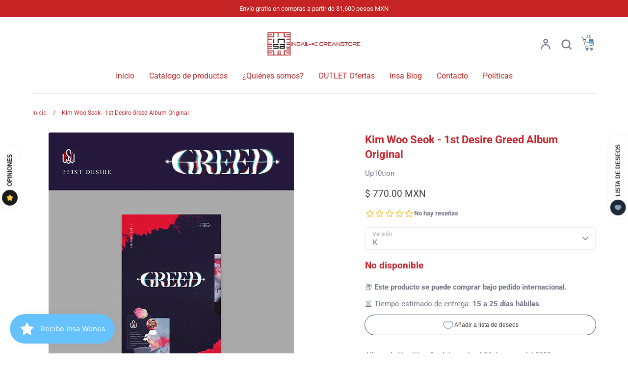

--- FILE ---
content_type: text/html; charset=utf-8
request_url: https://www.insakoreanstore.com/products/kim-woo-seok-1st-desire-greed-album-original
body_size: 56403
content:
<!doctype html>
<html class="no-js supports-no-cookies" lang="es">
<head>
  <!-- Expression 8.2.2 -->
  <meta charset="utf-8" />
<meta name="viewport" content="width=device-width,initial-scale=1.0" />
<meta http-equiv="X-UA-Compatible" content="IE=edge">

<link rel="preconnect" href="https://cdn.shopify.com" crossorigin>
<link rel="preconnect" href="https://fonts.shopify.com" crossorigin>
<link rel="preconnect" href="https://monorail-edge.shopifysvc.com"><link rel="preload" as="font" href="//www.insakoreanstore.com/cdn/fonts/roboto/roboto_n4.2019d890f07b1852f56ce63ba45b2db45d852cba.woff2" type="font/woff2" crossorigin><link rel="preload" as="font" href="//www.insakoreanstore.com/cdn/fonts/roboto/roboto_n4.2019d890f07b1852f56ce63ba45b2db45d852cba.woff2" type="font/woff2" crossorigin><link rel="preload" as="font" href="//www.insakoreanstore.com/cdn/fonts/roboto/roboto_n7.f38007a10afbbde8976c4056bfe890710d51dec2.woff2" type="font/woff2" crossorigin><link rel="preload" as="font" href="//www.insakoreanstore.com/cdn/fonts/pacifico/pacifico_n4.70d15be9aa2255257fe626d87fbc1ed38436b047.woff2" type="font/woff2" crossorigin><link rel="preload" href="//www.insakoreanstore.com/cdn/shop/t/25/assets/vendor.min.js?v=103310743411896483601725896768" as="script">
<link rel="preload" href="//www.insakoreanstore.com/cdn/shop/t/25/assets/theme.js?v=22030865747002749501725896768" as="script"><link rel="canonical" href="https://www.insakoreanstore.com/products/kim-woo-seok-1st-desire-greed-album-original" /><link rel="icon" href="//www.insakoreanstore.com/cdn/shop/files/FAVICON.png?crop=center&height=48&v=1676132052&width=48" type="image/png"><meta name="description" content="Album de Kim Woo Seok lanzado el 26 de mayo del 2020. contenido. -out box -cd -Photobook -Photocard -Folding Poster -Film Photo -Sticker">
<title>Kim Woo Seok - 1st Desire Greed Album Original
    
    
    
      &ndash; Insa Korean Store
    
</title>

  <meta property="og:site_name" content="Insa Korean Store">
<meta property="og:url" content="https://www.insakoreanstore.com/products/kim-woo-seok-1st-desire-greed-album-original">
<meta property="og:title" content="Kim Woo Seok - 1st Desire Greed Album Original">
<meta property="og:type" content="product">
<meta property="og:description" content="Album de Kim Woo Seok lanzado el 26 de mayo del 2020. contenido. -out box -cd -Photobook -Photocard -Folding Poster -Film Photo -Sticker"><meta property="og:image" content="http://www.insakoreanstore.com/cdn/shop/products/c522832787_1_1200x1200.jpg?v=1643933976">
  <meta property="og:image:secure_url" content="https://www.insakoreanstore.com/cdn/shop/products/c522832787_1_1200x1200.jpg?v=1643933976">
  <meta property="og:image:width" content="500">
  <meta property="og:image:height" content="500"><meta property="og:price:amount" content="770.00">
  <meta property="og:price:currency" content="MXN"><meta name="twitter:card" content="summary_large_image">
<meta name="twitter:title" content="Kim Woo Seok - 1st Desire Greed Album Original">
<meta name="twitter:description" content="Album de Kim Woo Seok lanzado el 26 de mayo del 2020. contenido. -out box -cd -Photobook -Photocard -Folding Poster -Film Photo -Sticker">

<style>
    @font-face {
  font-family: Pacifico;
  font-weight: 400;
  font-style: normal;
  font-display: fallback;
  src: url("//www.insakoreanstore.com/cdn/fonts/pacifico/pacifico_n4.70d15be9aa2255257fe626d87fbc1ed38436b047.woff2") format("woff2"),
       url("//www.insakoreanstore.com/cdn/fonts/pacifico/pacifico_n4.a3007cff6385e4e75c208a720cd121ff3558d293.woff") format("woff");
}

    @font-face {
  font-family: Roboto;
  font-weight: 400;
  font-style: normal;
  font-display: fallback;
  src: url("//www.insakoreanstore.com/cdn/fonts/roboto/roboto_n4.2019d890f07b1852f56ce63ba45b2db45d852cba.woff2") format("woff2"),
       url("//www.insakoreanstore.com/cdn/fonts/roboto/roboto_n4.238690e0007583582327135619c5f7971652fa9d.woff") format("woff");
}

    @font-face {
  font-family: Roboto;
  font-weight: 500;
  font-style: normal;
  font-display: fallback;
  src: url("//www.insakoreanstore.com/cdn/fonts/roboto/roboto_n5.250d51708d76acbac296b0e21ede8f81de4e37aa.woff2") format("woff2"),
       url("//www.insakoreanstore.com/cdn/fonts/roboto/roboto_n5.535e8c56f4cbbdea416167af50ab0ff1360a3949.woff") format("woff");
}

    @font-face {
  font-family: Roboto;
  font-weight: 700;
  font-style: normal;
  font-display: fallback;
  src: url("//www.insakoreanstore.com/cdn/fonts/roboto/roboto_n7.f38007a10afbbde8976c4056bfe890710d51dec2.woff2") format("woff2"),
       url("//www.insakoreanstore.com/cdn/fonts/roboto/roboto_n7.94bfdd3e80c7be00e128703d245c207769d763f9.woff") format("woff");
}

    @font-face {
  font-family: Roboto;
  font-weight: 400;
  font-style: italic;
  font-display: fallback;
  src: url("//www.insakoreanstore.com/cdn/fonts/roboto/roboto_i4.57ce898ccda22ee84f49e6b57ae302250655e2d4.woff2") format("woff2"),
       url("//www.insakoreanstore.com/cdn/fonts/roboto/roboto_i4.b21f3bd061cbcb83b824ae8c7671a82587b264bf.woff") format("woff");
}

    @font-face {
  font-family: Roboto;
  font-weight: 700;
  font-style: italic;
  font-display: fallback;
  src: url("//www.insakoreanstore.com/cdn/fonts/roboto/roboto_i7.7ccaf9410746f2c53340607c42c43f90a9005937.woff2") format("woff2"),
       url("//www.insakoreanstore.com/cdn/fonts/roboto/roboto_i7.49ec21cdd7148292bffea74c62c0df6e93551516.woff") format("woff");
}

    @font-face {
  font-family: Roboto;
  font-weight: 700;
  font-style: normal;
  font-display: fallback;
  src: url("//www.insakoreanstore.com/cdn/fonts/roboto/roboto_n7.f38007a10afbbde8976c4056bfe890710d51dec2.woff2") format("woff2"),
       url("//www.insakoreanstore.com/cdn/fonts/roboto/roboto_n7.94bfdd3e80c7be00e128703d245c207769d763f9.woff") format("woff");
}

    @font-face {
  font-family: Roboto;
  font-weight: 400;
  font-style: normal;
  font-display: fallback;
  src: url("//www.insakoreanstore.com/cdn/fonts/roboto/roboto_n4.2019d890f07b1852f56ce63ba45b2db45d852cba.woff2") format("woff2"),
       url("//www.insakoreanstore.com/cdn/fonts/roboto/roboto_n4.238690e0007583582327135619c5f7971652fa9d.woff") format("woff");
}

  </style>

  <link href="//www.insakoreanstore.com/cdn/shop/t/25/assets/styles.css?v=37175931048645483101759333358" rel="stylesheet" type="text/css" media="all" />

  <script>
    document.documentElement.className = document.documentElement.className.replace('no-js', 'js');
    window.theme = window.theme || {};
    window.slate = window.slate || {};

    
    theme.moneyFormatWithCodePreference = "\u003cspan class=money\u003e$ {{amount}} MXN\u003c\/span\u003e";
    

    theme.moneyFormat = "\u003cspan class=money\u003e$ {{amount}}\u003c\/span\u003e";
    theme.strings = {
      addToCart: "Agregar al carrito",
      soldOut: "Agotado",
      unavailable: "No disponible",
      addressError: "No se puede encontrar esa dirección",
      addressNoResults: "No results for that address",
      addressQueryLimit: "Se ha excedido el límite de uso de la API de Google . Considere la posibilidad de actualizar a un \u003ca href=\"https:\/\/developers.google.com\/maps\/premium\/usage-limits\"\u003ePlan Premium\u003c\/a\u003e.",
      authError: "Hubo un problema de autenticación con su cuenta de Google Maps.",
      addingToCart: "Añadiendo",
      addedToCart: "Añadido",
      goToCart: "Ir al carrito",
      cart: "Carrito",
      cartTermsNotChecked: "Debe aceptar los términos y condiciones antes de continuar.",
      quantityTooHigh: "Solo puedes tener [[ quantity ]] en tu carrito",
      unitPriceSeparator: " \/ ",
      searchResultsPages: "Páginas",
      searchResultsProducts: "Productos",
      searchResultsArticles: "Artículos",
      searchResultsQueries: "Sugerencias",
      searchResultsViewAll: "Ver los resultados",
      searchResultsNoResults: "Lo sentimos, no pudimos encontrar ningún resultado.",
      previous: "Anterior",
      next: "Siguiente",
      cart_shipping_calculator_hide_calculator: "Ocultar calculadora de envío",
      cart_shipping_calculator_title: "Cotiza tu envío",
      cart_general_hide_note: "Ocultar instrucciones para el vendedor",
      cart_general_show_note: "Añadir instrucciones para el vendedor",
      inventoryNotice: "🟢 Quedan [[ quantity ]] en stock",
      imageSlider: "Imagenes"
    };
    theme.routes = {
      account_addresses_url: '/account/addresses',
      search_url: '/search',
      cart_url: '/cart',
      cart_add_url: '/cart/add',
      cart_change_url: '/cart/change'
    };
    theme.settings = {
      dynamicQtyOpts: true
    };
  </script><script src="//www.insakoreanstore.com/cdn/shop/t/25/assets/vendor.min.js?v=103310743411896483601725896768" defer="defer"></script>
  <script src="//www.insakoreanstore.com/cdn/shop/t/25/assets/theme.js?v=22030865747002749501725896768" defer="defer"></script>

  <script>window.performance && window.performance.mark && window.performance.mark('shopify.content_for_header.start');</script><meta name="google-site-verification" content="_k5KLL1LNgUwFYNTvDPVEJu45h3itOMvYDYM6oP2H_Q">
<meta id="shopify-digital-wallet" name="shopify-digital-wallet" content="/62162075867/digital_wallets/dialog">
<meta name="shopify-checkout-api-token" content="54e2a07f05f8a77011509a33e546373f">
<meta id="in-context-paypal-metadata" data-shop-id="62162075867" data-venmo-supported="false" data-environment="production" data-locale="es_ES" data-paypal-v4="true" data-currency="MXN">
<link rel="alternate" type="application/json+oembed" href="https://www.insakoreanstore.com/products/kim-woo-seok-1st-desire-greed-album-original.oembed">
<script async="async" src="/checkouts/internal/preloads.js?locale=es-MX"></script>
<script id="shopify-features" type="application/json">{"accessToken":"54e2a07f05f8a77011509a33e546373f","betas":["rich-media-storefront-analytics"],"domain":"www.insakoreanstore.com","predictiveSearch":true,"shopId":62162075867,"locale":"es"}</script>
<script>var Shopify = Shopify || {};
Shopify.shop = "insa-korean-store.myshopify.com";
Shopify.locale = "es";
Shopify.currency = {"active":"MXN","rate":"1.0"};
Shopify.country = "MX";
Shopify.theme = {"name":"Versión Expression 8.2.2 actual","id":144735928539,"schema_name":"Expression","schema_version":"8.2.2","theme_store_id":230,"role":"main"};
Shopify.theme.handle = "null";
Shopify.theme.style = {"id":null,"handle":null};
Shopify.cdnHost = "www.insakoreanstore.com/cdn";
Shopify.routes = Shopify.routes || {};
Shopify.routes.root = "/";</script>
<script type="module">!function(o){(o.Shopify=o.Shopify||{}).modules=!0}(window);</script>
<script>!function(o){function n(){var o=[];function n(){o.push(Array.prototype.slice.apply(arguments))}return n.q=o,n}var t=o.Shopify=o.Shopify||{};t.loadFeatures=n(),t.autoloadFeatures=n()}(window);</script>
<script id="shop-js-analytics" type="application/json">{"pageType":"product"}</script>
<script defer="defer" async type="module" src="//www.insakoreanstore.com/cdn/shopifycloud/shop-js/modules/v2/client.init-shop-cart-sync_BFpxDrjM.es.esm.js"></script>
<script defer="defer" async type="module" src="//www.insakoreanstore.com/cdn/shopifycloud/shop-js/modules/v2/chunk.common_CnP21gUX.esm.js"></script>
<script defer="defer" async type="module" src="//www.insakoreanstore.com/cdn/shopifycloud/shop-js/modules/v2/chunk.modal_D61HrJrg.esm.js"></script>
<script type="module">
  await import("//www.insakoreanstore.com/cdn/shopifycloud/shop-js/modules/v2/client.init-shop-cart-sync_BFpxDrjM.es.esm.js");
await import("//www.insakoreanstore.com/cdn/shopifycloud/shop-js/modules/v2/chunk.common_CnP21gUX.esm.js");
await import("//www.insakoreanstore.com/cdn/shopifycloud/shop-js/modules/v2/chunk.modal_D61HrJrg.esm.js");

  window.Shopify.SignInWithShop?.initShopCartSync?.({"fedCMEnabled":true,"windoidEnabled":true});

</script>
<script>(function() {
  var isLoaded = false;
  function asyncLoad() {
    if (isLoaded) return;
    isLoaded = true;
    var urls = ["https:\/\/cdn.s3.pop-convert.com\/pcjs.production.min.js?unique_id=insa-korean-store.myshopify.com\u0026shop=insa-korean-store.myshopify.com","https:\/\/script.pop-convert.com\/new-micro\/production.pc.min.js?unique_id=insa-korean-store.myshopify.com\u0026shop=insa-korean-store.myshopify.com"];
    for (var i = 0; i < urls.length; i++) {
      var s = document.createElement('script');
      s.type = 'text/javascript';
      s.async = true;
      s.src = urls[i];
      var x = document.getElementsByTagName('script')[0];
      x.parentNode.insertBefore(s, x);
    }
  };
  if(window.attachEvent) {
    window.attachEvent('onload', asyncLoad);
  } else {
    window.addEventListener('load', asyncLoad, false);
  }
})();</script>
<script id="__st">var __st={"a":62162075867,"offset":-21600,"reqid":"e6d1e38e-a493-4880-b141-3490d99b9361-1769722141","pageurl":"www.insakoreanstore.com\/products\/kim-woo-seok-1st-desire-greed-album-original","u":"7ec61c4c8024","p":"product","rtyp":"product","rid":7526207881435};</script>
<script>window.ShopifyPaypalV4VisibilityTracking = true;</script>
<script id="captcha-bootstrap">!function(){'use strict';const t='contact',e='account',n='new_comment',o=[[t,t],['blogs',n],['comments',n],[t,'customer']],c=[[e,'customer_login'],[e,'guest_login'],[e,'recover_customer_password'],[e,'create_customer']],r=t=>t.map((([t,e])=>`form[action*='/${t}']:not([data-nocaptcha='true']) input[name='form_type'][value='${e}']`)).join(','),a=t=>()=>t?[...document.querySelectorAll(t)].map((t=>t.form)):[];function s(){const t=[...o],e=r(t);return a(e)}const i='password',u='form_key',d=['recaptcha-v3-token','g-recaptcha-response','h-captcha-response',i],f=()=>{try{return window.sessionStorage}catch{return}},m='__shopify_v',_=t=>t.elements[u];function p(t,e,n=!1){try{const o=window.sessionStorage,c=JSON.parse(o.getItem(e)),{data:r}=function(t){const{data:e,action:n}=t;return t[m]||n?{data:e,action:n}:{data:t,action:n}}(c);for(const[e,n]of Object.entries(r))t.elements[e]&&(t.elements[e].value=n);n&&o.removeItem(e)}catch(o){console.error('form repopulation failed',{error:o})}}const l='form_type',E='cptcha';function T(t){t.dataset[E]=!0}const w=window,h=w.document,L='Shopify',v='ce_forms',y='captcha';let A=!1;((t,e)=>{const n=(g='f06e6c50-85a8-45c8-87d0-21a2b65856fe',I='https://cdn.shopify.com/shopifycloud/storefront-forms-hcaptcha/ce_storefront_forms_captcha_hcaptcha.v1.5.2.iife.js',D={infoText:'Protegido por hCaptcha',privacyText:'Privacidad',termsText:'Términos'},(t,e,n)=>{const o=w[L][v],c=o.bindForm;if(c)return c(t,g,e,D).then(n);var r;o.q.push([[t,g,e,D],n]),r=I,A||(h.body.append(Object.assign(h.createElement('script'),{id:'captcha-provider',async:!0,src:r})),A=!0)});var g,I,D;w[L]=w[L]||{},w[L][v]=w[L][v]||{},w[L][v].q=[],w[L][y]=w[L][y]||{},w[L][y].protect=function(t,e){n(t,void 0,e),T(t)},Object.freeze(w[L][y]),function(t,e,n,w,h,L){const[v,y,A,g]=function(t,e,n){const i=e?o:[],u=t?c:[],d=[...i,...u],f=r(d),m=r(i),_=r(d.filter((([t,e])=>n.includes(e))));return[a(f),a(m),a(_),s()]}(w,h,L),I=t=>{const e=t.target;return e instanceof HTMLFormElement?e:e&&e.form},D=t=>v().includes(t);t.addEventListener('submit',(t=>{const e=I(t);if(!e)return;const n=D(e)&&!e.dataset.hcaptchaBound&&!e.dataset.recaptchaBound,o=_(e),c=g().includes(e)&&(!o||!o.value);(n||c)&&t.preventDefault(),c&&!n&&(function(t){try{if(!f())return;!function(t){const e=f();if(!e)return;const n=_(t);if(!n)return;const o=n.value;o&&e.removeItem(o)}(t);const e=Array.from(Array(32),(()=>Math.random().toString(36)[2])).join('');!function(t,e){_(t)||t.append(Object.assign(document.createElement('input'),{type:'hidden',name:u})),t.elements[u].value=e}(t,e),function(t,e){const n=f();if(!n)return;const o=[...t.querySelectorAll(`input[type='${i}']`)].map((({name:t})=>t)),c=[...d,...o],r={};for(const[a,s]of new FormData(t).entries())c.includes(a)||(r[a]=s);n.setItem(e,JSON.stringify({[m]:1,action:t.action,data:r}))}(t,e)}catch(e){console.error('failed to persist form',e)}}(e),e.submit())}));const S=(t,e)=>{t&&!t.dataset[E]&&(n(t,e.some((e=>e===t))),T(t))};for(const o of['focusin','change'])t.addEventListener(o,(t=>{const e=I(t);D(e)&&S(e,y())}));const B=e.get('form_key'),M=e.get(l),P=B&&M;t.addEventListener('DOMContentLoaded',(()=>{const t=y();if(P)for(const e of t)e.elements[l].value===M&&p(e,B);[...new Set([...A(),...v().filter((t=>'true'===t.dataset.shopifyCaptcha))])].forEach((e=>S(e,t)))}))}(h,new URLSearchParams(w.location.search),n,t,e,['guest_login'])})(!0,!0)}();</script>
<script integrity="sha256-4kQ18oKyAcykRKYeNunJcIwy7WH5gtpwJnB7kiuLZ1E=" data-source-attribution="shopify.loadfeatures" defer="defer" src="//www.insakoreanstore.com/cdn/shopifycloud/storefront/assets/storefront/load_feature-a0a9edcb.js" crossorigin="anonymous"></script>
<script data-source-attribution="shopify.dynamic_checkout.dynamic.init">var Shopify=Shopify||{};Shopify.PaymentButton=Shopify.PaymentButton||{isStorefrontPortableWallets:!0,init:function(){window.Shopify.PaymentButton.init=function(){};var t=document.createElement("script");t.src="https://www.insakoreanstore.com/cdn/shopifycloud/portable-wallets/latest/portable-wallets.es.js",t.type="module",document.head.appendChild(t)}};
</script>
<script data-source-attribution="shopify.dynamic_checkout.buyer_consent">
  function portableWalletsHideBuyerConsent(e){var t=document.getElementById("shopify-buyer-consent"),n=document.getElementById("shopify-subscription-policy-button");t&&n&&(t.classList.add("hidden"),t.setAttribute("aria-hidden","true"),n.removeEventListener("click",e))}function portableWalletsShowBuyerConsent(e){var t=document.getElementById("shopify-buyer-consent"),n=document.getElementById("shopify-subscription-policy-button");t&&n&&(t.classList.remove("hidden"),t.removeAttribute("aria-hidden"),n.addEventListener("click",e))}window.Shopify?.PaymentButton&&(window.Shopify.PaymentButton.hideBuyerConsent=portableWalletsHideBuyerConsent,window.Shopify.PaymentButton.showBuyerConsent=portableWalletsShowBuyerConsent);
</script>
<script data-source-attribution="shopify.dynamic_checkout.cart.bootstrap">document.addEventListener("DOMContentLoaded",(function(){function t(){return document.querySelector("shopify-accelerated-checkout-cart, shopify-accelerated-checkout")}if(t())Shopify.PaymentButton.init();else{new MutationObserver((function(e,n){t()&&(Shopify.PaymentButton.init(),n.disconnect())})).observe(document.body,{childList:!0,subtree:!0})}}));
</script>
<link id="shopify-accelerated-checkout-styles" rel="stylesheet" media="screen" href="https://www.insakoreanstore.com/cdn/shopifycloud/portable-wallets/latest/accelerated-checkout-backwards-compat.css" crossorigin="anonymous">
<style id="shopify-accelerated-checkout-cart">
        #shopify-buyer-consent {
  margin-top: 1em;
  display: inline-block;
  width: 100%;
}

#shopify-buyer-consent.hidden {
  display: none;
}

#shopify-subscription-policy-button {
  background: none;
  border: none;
  padding: 0;
  text-decoration: underline;
  font-size: inherit;
  cursor: pointer;
}

#shopify-subscription-policy-button::before {
  box-shadow: none;
}

      </style>
<script id="sections-script" data-sections="product-recommendations" defer="defer" src="//www.insakoreanstore.com/cdn/shop/t/25/compiled_assets/scripts.js?v=2825"></script>
<script>window.performance && window.performance.mark && window.performance.mark('shopify.content_for_header.end');</script>
  <script src="https://cdn.pagesense.io/js/myaconsulting404/91f7e49909f4485cab96ec5d167775c1.js"></script><!-- BEGIN app block: shopify://apps/avada-seo-suite/blocks/avada-seo/15507c6e-1aa3-45d3-b698-7e175e033440 --><script>
  window.AVADA_SEO_ENABLED = true;
</script><!-- BEGIN app snippet: avada-broken-link-manager --><!-- END app snippet --><!-- BEGIN app snippet: avada-seo-site --><!-- END app snippet --><!-- BEGIN app snippet: avada-robot-onpage --><!-- Avada SEO Robot Onpage -->












<!-- END app snippet --><!-- BEGIN app snippet: avada-frequently-asked-questions -->







<!-- END app snippet --><!-- BEGIN app snippet: avada-custom-css --> <!-- BEGIN Avada SEO custom CSS END -->


<!-- END Avada SEO custom CSS END -->
<!-- END app snippet --><!-- BEGIN app snippet: avada-loading --><style>
  @keyframes avada-rotate {
    0% { transform: rotate(0); }
    100% { transform: rotate(360deg); }
  }

  @keyframes avada-fade-out {
    0% { opacity: 1; visibility: visible; }
    100% { opacity: 0; visibility: hidden; }
  }

  .Avada-LoadingScreen {
    display: none;
    width: 100%;
    height: 100vh;
    top: 0;
    position: fixed;
    z-index: 9999;
    display: flex;
    align-items: center;
    justify-content: center;
  
    background-image: url();
    background-position: center;
    background-size: cover;
    background-repeat: no-repeat;
  
  }

  .Avada-LoadingScreen svg {
    animation: avada-rotate 1s linear infinite;
    width: px;
    height: px;
  }
</style>
<script>
  const themeId = Shopify.theme.id;
  const loadingSettingsValue = null;
  const loadingType = loadingSettingsValue?.loadingType;
  function renderLoading() {
    new MutationObserver((mutations, observer) => {
      if (document.body) {
        observer.disconnect();
        const loadingDiv = document.createElement('div');
        loadingDiv.className = 'Avada-LoadingScreen';
        if(loadingType === 'custom_logo' || loadingType === 'favicon_logo') {
          const srcLoadingImage = loadingSettingsValue?.customLogoThemeIds[themeId] || '';
          if(srcLoadingImage) {
            loadingDiv.innerHTML = `
            <img alt="Avada logo"  height="600px" loading="eager" fetchpriority="high"
              src="${srcLoadingImage}&width=600"
              width="600px" />
              `
          }
        }
        if(loadingType === 'circle') {
          loadingDiv.innerHTML = `
        <svg viewBox="0 0 40 40" fill="none" xmlns="http://www.w3.org/2000/svg">
          <path d="M20 3.75C11.0254 3.75 3.75 11.0254 3.75 20C3.75 21.0355 2.91053 21.875 1.875 21.875C0.839475 21.875 0 21.0355 0 20C0 8.9543 8.9543 0 20 0C31.0457 0 40 8.9543 40 20C40 31.0457 31.0457 40 20 40C18.9645 40 18.125 39.1605 18.125 38.125C18.125 37.0895 18.9645 36.25 20 36.25C28.9748 36.25 36.25 28.9748 36.25 20C36.25 11.0254 28.9748 3.75 20 3.75Z" fill=""/>
        </svg>
      `;
        }

        document.body.insertBefore(loadingDiv, document.body.firstChild || null);
        const e = '';
        const t = '';
        const o = 'first' === t;
        const a = sessionStorage.getItem('isShowLoadingAvada');
        const n = document.querySelector('.Avada-LoadingScreen');
        if (a && o) return (n.style.display = 'none');
        n.style.display = 'flex';
        const i = document.body;
        i.style.overflow = 'hidden';
        const l = () => {
          i.style.overflow = 'auto';
          n.style.animation = 'avada-fade-out 1s ease-out forwards';
          setTimeout(() => {
            n.style.display = 'none';
          }, 1000);
        };
        if ((o && !a && sessionStorage.setItem('isShowLoadingAvada', true), 'duration_auto' === e)) {
          window.onload = function() {
            l();
          };
          return;
        }
        setTimeout(() => {
          l();
        }, 1000 * e);
      }
    }).observe(document.documentElement, { childList: true, subtree: true });
  };
  function isNullish(value) {
    return value === null || value === undefined;
  }
  const themeIds = '';
  const themeIdsArray = themeIds ? themeIds.split(',') : [];

  if(!isNullish(themeIds) && themeIdsArray.includes(themeId.toString()) && loadingSettingsValue?.enabled) {
    renderLoading();
  }

  if(isNullish(loadingSettingsValue?.themeIds) && loadingSettingsValue?.enabled) {
    renderLoading();
  }
</script>
<!-- END app snippet --><!-- BEGIN app snippet: avada-seo-social-post --><!-- END app snippet -->
<!-- END app block --><script src="https://cdn.shopify.com/extensions/019be3fb-70a1-7565-8409-0029e6d6306c/preorderfrontend-176/assets/globo.preorder.min.js" type="text/javascript" defer="defer"></script>
<script src="https://cdn.shopify.com/extensions/019c0b10-42ca-7992-93d2-382def64a353/smile-io-281/assets/smile-loader.js" type="text/javascript" defer="defer"></script>
<script src="https://cdn.shopify.com/extensions/019a4bd6-5189-7b1b-88e6-ae4214511ca1/vite-vue3-typescript-eslint-prettier-32/assets/main.js" type="text/javascript" defer="defer"></script>
<link href="https://monorail-edge.shopifysvc.com" rel="dns-prefetch">
<script>(function(){if ("sendBeacon" in navigator && "performance" in window) {try {var session_token_from_headers = performance.getEntriesByType('navigation')[0].serverTiming.find(x => x.name == '_s').description;} catch {var session_token_from_headers = undefined;}var session_cookie_matches = document.cookie.match(/_shopify_s=([^;]*)/);var session_token_from_cookie = session_cookie_matches && session_cookie_matches.length === 2 ? session_cookie_matches[1] : "";var session_token = session_token_from_headers || session_token_from_cookie || "";function handle_abandonment_event(e) {var entries = performance.getEntries().filter(function(entry) {return /monorail-edge.shopifysvc.com/.test(entry.name);});if (!window.abandonment_tracked && entries.length === 0) {window.abandonment_tracked = true;var currentMs = Date.now();var navigation_start = performance.timing.navigationStart;var payload = {shop_id: 62162075867,url: window.location.href,navigation_start,duration: currentMs - navigation_start,session_token,page_type: "product"};window.navigator.sendBeacon("https://monorail-edge.shopifysvc.com/v1/produce", JSON.stringify({schema_id: "online_store_buyer_site_abandonment/1.1",payload: payload,metadata: {event_created_at_ms: currentMs,event_sent_at_ms: currentMs}}));}}window.addEventListener('pagehide', handle_abandonment_event);}}());</script>
<script id="web-pixels-manager-setup">(function e(e,d,r,n,o){if(void 0===o&&(o={}),!Boolean(null===(a=null===(i=window.Shopify)||void 0===i?void 0:i.analytics)||void 0===a?void 0:a.replayQueue)){var i,a;window.Shopify=window.Shopify||{};var t=window.Shopify;t.analytics=t.analytics||{};var s=t.analytics;s.replayQueue=[],s.publish=function(e,d,r){return s.replayQueue.push([e,d,r]),!0};try{self.performance.mark("wpm:start")}catch(e){}var l=function(){var e={modern:/Edge?\/(1{2}[4-9]|1[2-9]\d|[2-9]\d{2}|\d{4,})\.\d+(\.\d+|)|Firefox\/(1{2}[4-9]|1[2-9]\d|[2-9]\d{2}|\d{4,})\.\d+(\.\d+|)|Chrom(ium|e)\/(9{2}|\d{3,})\.\d+(\.\d+|)|(Maci|X1{2}).+ Version\/(15\.\d+|(1[6-9]|[2-9]\d|\d{3,})\.\d+)([,.]\d+|)( \(\w+\)|)( Mobile\/\w+|) Safari\/|Chrome.+OPR\/(9{2}|\d{3,})\.\d+\.\d+|(CPU[ +]OS|iPhone[ +]OS|CPU[ +]iPhone|CPU IPhone OS|CPU iPad OS)[ +]+(15[._]\d+|(1[6-9]|[2-9]\d|\d{3,})[._]\d+)([._]\d+|)|Android:?[ /-](13[3-9]|1[4-9]\d|[2-9]\d{2}|\d{4,})(\.\d+|)(\.\d+|)|Android.+Firefox\/(13[5-9]|1[4-9]\d|[2-9]\d{2}|\d{4,})\.\d+(\.\d+|)|Android.+Chrom(ium|e)\/(13[3-9]|1[4-9]\d|[2-9]\d{2}|\d{4,})\.\d+(\.\d+|)|SamsungBrowser\/([2-9]\d|\d{3,})\.\d+/,legacy:/Edge?\/(1[6-9]|[2-9]\d|\d{3,})\.\d+(\.\d+|)|Firefox\/(5[4-9]|[6-9]\d|\d{3,})\.\d+(\.\d+|)|Chrom(ium|e)\/(5[1-9]|[6-9]\d|\d{3,})\.\d+(\.\d+|)([\d.]+$|.*Safari\/(?![\d.]+ Edge\/[\d.]+$))|(Maci|X1{2}).+ Version\/(10\.\d+|(1[1-9]|[2-9]\d|\d{3,})\.\d+)([,.]\d+|)( \(\w+\)|)( Mobile\/\w+|) Safari\/|Chrome.+OPR\/(3[89]|[4-9]\d|\d{3,})\.\d+\.\d+|(CPU[ +]OS|iPhone[ +]OS|CPU[ +]iPhone|CPU IPhone OS|CPU iPad OS)[ +]+(10[._]\d+|(1[1-9]|[2-9]\d|\d{3,})[._]\d+)([._]\d+|)|Android:?[ /-](13[3-9]|1[4-9]\d|[2-9]\d{2}|\d{4,})(\.\d+|)(\.\d+|)|Mobile Safari.+OPR\/([89]\d|\d{3,})\.\d+\.\d+|Android.+Firefox\/(13[5-9]|1[4-9]\d|[2-9]\d{2}|\d{4,})\.\d+(\.\d+|)|Android.+Chrom(ium|e)\/(13[3-9]|1[4-9]\d|[2-9]\d{2}|\d{4,})\.\d+(\.\d+|)|Android.+(UC? ?Browser|UCWEB|U3)[ /]?(15\.([5-9]|\d{2,})|(1[6-9]|[2-9]\d|\d{3,})\.\d+)\.\d+|SamsungBrowser\/(5\.\d+|([6-9]|\d{2,})\.\d+)|Android.+MQ{2}Browser\/(14(\.(9|\d{2,})|)|(1[5-9]|[2-9]\d|\d{3,})(\.\d+|))(\.\d+|)|K[Aa][Ii]OS\/(3\.\d+|([4-9]|\d{2,})\.\d+)(\.\d+|)/},d=e.modern,r=e.legacy,n=navigator.userAgent;return n.match(d)?"modern":n.match(r)?"legacy":"unknown"}(),u="modern"===l?"modern":"legacy",c=(null!=n?n:{modern:"",legacy:""})[u],f=function(e){return[e.baseUrl,"/wpm","/b",e.hashVersion,"modern"===e.buildTarget?"m":"l",".js"].join("")}({baseUrl:d,hashVersion:r,buildTarget:u}),m=function(e){var d=e.version,r=e.bundleTarget,n=e.surface,o=e.pageUrl,i=e.monorailEndpoint;return{emit:function(e){var a=e.status,t=e.errorMsg,s=(new Date).getTime(),l=JSON.stringify({metadata:{event_sent_at_ms:s},events:[{schema_id:"web_pixels_manager_load/3.1",payload:{version:d,bundle_target:r,page_url:o,status:a,surface:n,error_msg:t},metadata:{event_created_at_ms:s}}]});if(!i)return console&&console.warn&&console.warn("[Web Pixels Manager] No Monorail endpoint provided, skipping logging."),!1;try{return self.navigator.sendBeacon.bind(self.navigator)(i,l)}catch(e){}var u=new XMLHttpRequest;try{return u.open("POST",i,!0),u.setRequestHeader("Content-Type","text/plain"),u.send(l),!0}catch(e){return console&&console.warn&&console.warn("[Web Pixels Manager] Got an unhandled error while logging to Monorail."),!1}}}}({version:r,bundleTarget:l,surface:e.surface,pageUrl:self.location.href,monorailEndpoint:e.monorailEndpoint});try{o.browserTarget=l,function(e){var d=e.src,r=e.async,n=void 0===r||r,o=e.onload,i=e.onerror,a=e.sri,t=e.scriptDataAttributes,s=void 0===t?{}:t,l=document.createElement("script"),u=document.querySelector("head"),c=document.querySelector("body");if(l.async=n,l.src=d,a&&(l.integrity=a,l.crossOrigin="anonymous"),s)for(var f in s)if(Object.prototype.hasOwnProperty.call(s,f))try{l.dataset[f]=s[f]}catch(e){}if(o&&l.addEventListener("load",o),i&&l.addEventListener("error",i),u)u.appendChild(l);else{if(!c)throw new Error("Did not find a head or body element to append the script");c.appendChild(l)}}({src:f,async:!0,onload:function(){if(!function(){var e,d;return Boolean(null===(d=null===(e=window.Shopify)||void 0===e?void 0:e.analytics)||void 0===d?void 0:d.initialized)}()){var d=window.webPixelsManager.init(e)||void 0;if(d){var r=window.Shopify.analytics;r.replayQueue.forEach((function(e){var r=e[0],n=e[1],o=e[2];d.publishCustomEvent(r,n,o)})),r.replayQueue=[],r.publish=d.publishCustomEvent,r.visitor=d.visitor,r.initialized=!0}}},onerror:function(){return m.emit({status:"failed",errorMsg:"".concat(f," has failed to load")})},sri:function(e){var d=/^sha384-[A-Za-z0-9+/=]+$/;return"string"==typeof e&&d.test(e)}(c)?c:"",scriptDataAttributes:o}),m.emit({status:"loading"})}catch(e){m.emit({status:"failed",errorMsg:(null==e?void 0:e.message)||"Unknown error"})}}})({shopId: 62162075867,storefrontBaseUrl: "https://www.insakoreanstore.com",extensionsBaseUrl: "https://extensions.shopifycdn.com/cdn/shopifycloud/web-pixels-manager",monorailEndpoint: "https://monorail-edge.shopifysvc.com/unstable/produce_batch",surface: "storefront-renderer",enabledBetaFlags: ["2dca8a86"],webPixelsConfigList: [{"id":"459014363","configuration":"{\"config\":\"{\\\"pixel_id\\\":\\\"G-SQ01R5CNQE\\\",\\\"target_country\\\":\\\"MX\\\",\\\"gtag_events\\\":[{\\\"type\\\":\\\"begin_checkout\\\",\\\"action_label\\\":[\\\"G-SQ01R5CNQE\\\",\\\"AW-11225152949\\\/3GjcCIiei_8YELX7yOgp\\\"]},{\\\"type\\\":\\\"search\\\",\\\"action_label\\\":[\\\"G-SQ01R5CNQE\\\",\\\"AW-11225152949\\\/uzqfCIqdi_8YELX7yOgp\\\"]},{\\\"type\\\":\\\"view_item\\\",\\\"action_label\\\":[\\\"G-SQ01R5CNQE\\\",\\\"AW-11225152949\\\/LxPfCIedi_8YELX7yOgp\\\",\\\"MC-NQ4ZDBP2HJ\\\"]},{\\\"type\\\":\\\"purchase\\\",\\\"action_label\\\":[\\\"G-SQ01R5CNQE\\\",\\\"AW-11225152949\\\/UiJlCIGdi_8YELX7yOgp\\\",\\\"MC-NQ4ZDBP2HJ\\\"]},{\\\"type\\\":\\\"page_view\\\",\\\"action_label\\\":[\\\"G-SQ01R5CNQE\\\",\\\"AW-11225152949\\\/Cv2VCISdi_8YELX7yOgp\\\",\\\"MC-NQ4ZDBP2HJ\\\"]},{\\\"type\\\":\\\"add_payment_info\\\",\\\"action_label\\\":[\\\"G-SQ01R5CNQE\\\",\\\"AW-11225152949\\\/jLQ2CIuei_8YELX7yOgp\\\"]},{\\\"type\\\":\\\"add_to_cart\\\",\\\"action_label\\\":[\\\"G-SQ01R5CNQE\\\",\\\"AW-11225152949\\\/GgGdCI2di_8YELX7yOgp\\\"]}],\\\"enable_monitoring_mode\\\":false}\"}","eventPayloadVersion":"v1","runtimeContext":"OPEN","scriptVersion":"b2a88bafab3e21179ed38636efcd8a93","type":"APP","apiClientId":1780363,"privacyPurposes":[],"dataSharingAdjustments":{"protectedCustomerApprovalScopes":["read_customer_address","read_customer_email","read_customer_name","read_customer_personal_data","read_customer_phone"]}},{"id":"210600155","configuration":"{\"pixel_id\":\"921656608691129\",\"pixel_type\":\"facebook_pixel\",\"metaapp_system_user_token\":\"-\"}","eventPayloadVersion":"v1","runtimeContext":"OPEN","scriptVersion":"ca16bc87fe92b6042fbaa3acc2fbdaa6","type":"APP","apiClientId":2329312,"privacyPurposes":["ANALYTICS","MARKETING","SALE_OF_DATA"],"dataSharingAdjustments":{"protectedCustomerApprovalScopes":["read_customer_address","read_customer_email","read_customer_name","read_customer_personal_data","read_customer_phone"]}},{"id":"shopify-app-pixel","configuration":"{}","eventPayloadVersion":"v1","runtimeContext":"STRICT","scriptVersion":"0450","apiClientId":"shopify-pixel","type":"APP","privacyPurposes":["ANALYTICS","MARKETING"]},{"id":"shopify-custom-pixel","eventPayloadVersion":"v1","runtimeContext":"LAX","scriptVersion":"0450","apiClientId":"shopify-pixel","type":"CUSTOM","privacyPurposes":["ANALYTICS","MARKETING"]}],isMerchantRequest: false,initData: {"shop":{"name":"Insa Korean Store","paymentSettings":{"currencyCode":"MXN"},"myshopifyDomain":"insa-korean-store.myshopify.com","countryCode":"MX","storefrontUrl":"https:\/\/www.insakoreanstore.com"},"customer":null,"cart":null,"checkout":null,"productVariants":[{"price":{"amount":770.0,"currencyCode":"MXN"},"product":{"title":"Kim Woo Seok - 1st Desire Greed Album Original","vendor":"Up10tion","id":"7526207881435","untranslatedTitle":"Kim Woo Seok - 1st Desire Greed Album Original","url":"\/products\/kim-woo-seok-1st-desire-greed-album-original","type":""},"id":"42435499065563","image":{"src":"\/\/www.insakoreanstore.com\/cdn\/shop\/products\/c522832787_1.jpg?v=1643933976"},"sku":"8804775143182","title":"K","untranslatedTitle":"K"},{"price":{"amount":770.0,"currencyCode":"MXN"},"product":{"title":"Kim Woo Seok - 1st Desire Greed Album Original","vendor":"Up10tion","id":"7526207881435","untranslatedTitle":"Kim Woo Seok - 1st Desire Greed Album Original","url":"\/products\/kim-woo-seok-1st-desire-greed-album-original","type":""},"id":"42435499098331","image":{"src":"\/\/www.insakoreanstore.com\/cdn\/shop\/products\/c532832787_1.jpg?v=1643933976"},"sku":"8804775143199","title":"W","untranslatedTitle":"W"},{"price":{"amount":770.0,"currencyCode":"MXN"},"product":{"title":"Kim Woo Seok - 1st Desire Greed Album Original","vendor":"Up10tion","id":"7526207881435","untranslatedTitle":"Kim Woo Seok - 1st Desire Greed Album Original","url":"\/products\/kim-woo-seok-1st-desire-greed-album-original","type":""},"id":"42435499131099","image":{"src":"\/\/www.insakoreanstore.com\/cdn\/shop\/products\/c542832787_1.jpg?v=1643933976"},"sku":"8804775143205","title":"S","untranslatedTitle":"S"},{"price":{"amount":770.0,"currencyCode":"MXN"},"product":{"title":"Kim Woo Seok - 1st Desire Greed Album Original","vendor":"Up10tion","id":"7526207881435","untranslatedTitle":"Kim Woo Seok - 1st Desire Greed Album Original","url":"\/products\/kim-woo-seok-1st-desire-greed-album-original","type":""},"id":"42435499163867","image":{"src":"\/\/www.insakoreanstore.com\/cdn\/shop\/products\/c542832787_1.jpg?v=1643933976"},"sku":"88047751432051","title":"Random","untranslatedTitle":"Random"}],"purchasingCompany":null},},"https://www.insakoreanstore.com/cdn","1d2a099fw23dfb22ep557258f5m7a2edbae",{"modern":"","legacy":""},{"shopId":"62162075867","storefrontBaseUrl":"https:\/\/www.insakoreanstore.com","extensionBaseUrl":"https:\/\/extensions.shopifycdn.com\/cdn\/shopifycloud\/web-pixels-manager","surface":"storefront-renderer","enabledBetaFlags":"[\"2dca8a86\"]","isMerchantRequest":"false","hashVersion":"1d2a099fw23dfb22ep557258f5m7a2edbae","publish":"custom","events":"[[\"page_viewed\",{}],[\"product_viewed\",{\"productVariant\":{\"price\":{\"amount\":770.0,\"currencyCode\":\"MXN\"},\"product\":{\"title\":\"Kim Woo Seok - 1st Desire Greed Album Original\",\"vendor\":\"Up10tion\",\"id\":\"7526207881435\",\"untranslatedTitle\":\"Kim Woo Seok - 1st Desire Greed Album Original\",\"url\":\"\/products\/kim-woo-seok-1st-desire-greed-album-original\",\"type\":\"\"},\"id\":\"42435499065563\",\"image\":{\"src\":\"\/\/www.insakoreanstore.com\/cdn\/shop\/products\/c522832787_1.jpg?v=1643933976\"},\"sku\":\"8804775143182\",\"title\":\"K\",\"untranslatedTitle\":\"K\"}}]]"});</script><script>
  window.ShopifyAnalytics = window.ShopifyAnalytics || {};
  window.ShopifyAnalytics.meta = window.ShopifyAnalytics.meta || {};
  window.ShopifyAnalytics.meta.currency = 'MXN';
  var meta = {"product":{"id":7526207881435,"gid":"gid:\/\/shopify\/Product\/7526207881435","vendor":"Up10tion","type":"","handle":"kim-woo-seok-1st-desire-greed-album-original","variants":[{"id":42435499065563,"price":77000,"name":"Kim Woo Seok - 1st Desire Greed Album Original - K","public_title":"K","sku":"8804775143182"},{"id":42435499098331,"price":77000,"name":"Kim Woo Seok - 1st Desire Greed Album Original - W","public_title":"W","sku":"8804775143199"},{"id":42435499131099,"price":77000,"name":"Kim Woo Seok - 1st Desire Greed Album Original - S","public_title":"S","sku":"8804775143205"},{"id":42435499163867,"price":77000,"name":"Kim Woo Seok - 1st Desire Greed Album Original - Random","public_title":"Random","sku":"88047751432051"}],"remote":false},"page":{"pageType":"product","resourceType":"product","resourceId":7526207881435,"requestId":"e6d1e38e-a493-4880-b141-3490d99b9361-1769722141"}};
  for (var attr in meta) {
    window.ShopifyAnalytics.meta[attr] = meta[attr];
  }
</script>
<script class="analytics">
  (function () {
    var customDocumentWrite = function(content) {
      var jquery = null;

      if (window.jQuery) {
        jquery = window.jQuery;
      } else if (window.Checkout && window.Checkout.$) {
        jquery = window.Checkout.$;
      }

      if (jquery) {
        jquery('body').append(content);
      }
    };

    var hasLoggedConversion = function(token) {
      if (token) {
        return document.cookie.indexOf('loggedConversion=' + token) !== -1;
      }
      return false;
    }

    var setCookieIfConversion = function(token) {
      if (token) {
        var twoMonthsFromNow = new Date(Date.now());
        twoMonthsFromNow.setMonth(twoMonthsFromNow.getMonth() + 2);

        document.cookie = 'loggedConversion=' + token + '; expires=' + twoMonthsFromNow;
      }
    }

    var trekkie = window.ShopifyAnalytics.lib = window.trekkie = window.trekkie || [];
    if (trekkie.integrations) {
      return;
    }
    trekkie.methods = [
      'identify',
      'page',
      'ready',
      'track',
      'trackForm',
      'trackLink'
    ];
    trekkie.factory = function(method) {
      return function() {
        var args = Array.prototype.slice.call(arguments);
        args.unshift(method);
        trekkie.push(args);
        return trekkie;
      };
    };
    for (var i = 0; i < trekkie.methods.length; i++) {
      var key = trekkie.methods[i];
      trekkie[key] = trekkie.factory(key);
    }
    trekkie.load = function(config) {
      trekkie.config = config || {};
      trekkie.config.initialDocumentCookie = document.cookie;
      var first = document.getElementsByTagName('script')[0];
      var script = document.createElement('script');
      script.type = 'text/javascript';
      script.onerror = function(e) {
        var scriptFallback = document.createElement('script');
        scriptFallback.type = 'text/javascript';
        scriptFallback.onerror = function(error) {
                var Monorail = {
      produce: function produce(monorailDomain, schemaId, payload) {
        var currentMs = new Date().getTime();
        var event = {
          schema_id: schemaId,
          payload: payload,
          metadata: {
            event_created_at_ms: currentMs,
            event_sent_at_ms: currentMs
          }
        };
        return Monorail.sendRequest("https://" + monorailDomain + "/v1/produce", JSON.stringify(event));
      },
      sendRequest: function sendRequest(endpointUrl, payload) {
        // Try the sendBeacon API
        if (window && window.navigator && typeof window.navigator.sendBeacon === 'function' && typeof window.Blob === 'function' && !Monorail.isIos12()) {
          var blobData = new window.Blob([payload], {
            type: 'text/plain'
          });

          if (window.navigator.sendBeacon(endpointUrl, blobData)) {
            return true;
          } // sendBeacon was not successful

        } // XHR beacon

        var xhr = new XMLHttpRequest();

        try {
          xhr.open('POST', endpointUrl);
          xhr.setRequestHeader('Content-Type', 'text/plain');
          xhr.send(payload);
        } catch (e) {
          console.log(e);
        }

        return false;
      },
      isIos12: function isIos12() {
        return window.navigator.userAgent.lastIndexOf('iPhone; CPU iPhone OS 12_') !== -1 || window.navigator.userAgent.lastIndexOf('iPad; CPU OS 12_') !== -1;
      }
    };
    Monorail.produce('monorail-edge.shopifysvc.com',
      'trekkie_storefront_load_errors/1.1',
      {shop_id: 62162075867,
      theme_id: 144735928539,
      app_name: "storefront",
      context_url: window.location.href,
      source_url: "//www.insakoreanstore.com/cdn/s/trekkie.storefront.1463c324c7228aa874ee86fe3f16dabd12dfcff4.min.js"});

        };
        scriptFallback.async = true;
        scriptFallback.src = '//www.insakoreanstore.com/cdn/s/trekkie.storefront.1463c324c7228aa874ee86fe3f16dabd12dfcff4.min.js';
        first.parentNode.insertBefore(scriptFallback, first);
      };
      script.async = true;
      script.src = '//www.insakoreanstore.com/cdn/s/trekkie.storefront.1463c324c7228aa874ee86fe3f16dabd12dfcff4.min.js';
      first.parentNode.insertBefore(script, first);
    };
    trekkie.load(
      {"Trekkie":{"appName":"storefront","development":false,"defaultAttributes":{"shopId":62162075867,"isMerchantRequest":null,"themeId":144735928539,"themeCityHash":"5852219013031630166","contentLanguage":"es","currency":"MXN","eventMetadataId":"40093dbd-5c2e-46ac-9e03-18188272134e"},"isServerSideCookieWritingEnabled":true,"monorailRegion":"shop_domain","enabledBetaFlags":["65f19447","b5387b81"]},"Session Attribution":{},"S2S":{"facebookCapiEnabled":true,"source":"trekkie-storefront-renderer","apiClientId":580111}}
    );

    var loaded = false;
    trekkie.ready(function() {
      if (loaded) return;
      loaded = true;

      window.ShopifyAnalytics.lib = window.trekkie;

      var originalDocumentWrite = document.write;
      document.write = customDocumentWrite;
      try { window.ShopifyAnalytics.merchantGoogleAnalytics.call(this); } catch(error) {};
      document.write = originalDocumentWrite;

      window.ShopifyAnalytics.lib.page(null,{"pageType":"product","resourceType":"product","resourceId":7526207881435,"requestId":"e6d1e38e-a493-4880-b141-3490d99b9361-1769722141","shopifyEmitted":true});

      var match = window.location.pathname.match(/checkouts\/(.+)\/(thank_you|post_purchase)/)
      var token = match? match[1]: undefined;
      if (!hasLoggedConversion(token)) {
        setCookieIfConversion(token);
        window.ShopifyAnalytics.lib.track("Viewed Product",{"currency":"MXN","variantId":42435499065563,"productId":7526207881435,"productGid":"gid:\/\/shopify\/Product\/7526207881435","name":"Kim Woo Seok - 1st Desire Greed Album Original - K","price":"770.00","sku":"8804775143182","brand":"Up10tion","variant":"K","category":"","nonInteraction":true,"remote":false},undefined,undefined,{"shopifyEmitted":true});
      window.ShopifyAnalytics.lib.track("monorail:\/\/trekkie_storefront_viewed_product\/1.1",{"currency":"MXN","variantId":42435499065563,"productId":7526207881435,"productGid":"gid:\/\/shopify\/Product\/7526207881435","name":"Kim Woo Seok - 1st Desire Greed Album Original - K","price":"770.00","sku":"8804775143182","brand":"Up10tion","variant":"K","category":"","nonInteraction":true,"remote":false,"referer":"https:\/\/www.insakoreanstore.com\/products\/kim-woo-seok-1st-desire-greed-album-original"});
      }
    });


        var eventsListenerScript = document.createElement('script');
        eventsListenerScript.async = true;
        eventsListenerScript.src = "//www.insakoreanstore.com/cdn/shopifycloud/storefront/assets/shop_events_listener-3da45d37.js";
        document.getElementsByTagName('head')[0].appendChild(eventsListenerScript);

})();</script>
<script
  defer
  src="https://www.insakoreanstore.com/cdn/shopifycloud/perf-kit/shopify-perf-kit-3.1.0.min.js"
  data-application="storefront-renderer"
  data-shop-id="62162075867"
  data-render-region="gcp-us-central1"
  data-page-type="product"
  data-theme-instance-id="144735928539"
  data-theme-name="Expression"
  data-theme-version="8.2.2"
  data-monorail-region="shop_domain"
  data-resource-timing-sampling-rate="10"
  data-shs="true"
  data-shs-beacon="true"
  data-shs-export-with-fetch="true"
  data-shs-logs-sample-rate="1"
  data-shs-beacon-endpoint="https://www.insakoreanstore.com/api/collect"
></script>
</head>

<body id="kim-woo-seok-1st-desire-greed-album-original" class="template-product">
  <a class="in-page-link visually-hidden skip-link" href="#MainContent">Ir directamente al contenido</a>

  <div class="header-group page-width page-content container">
    <!-- BEGIN sections: header-group -->
<div id="shopify-section-sections--18397092053211__announcement-bar" class="shopify-section shopify-section-group-header-group section-announcement-bar"><style data-shopify>
    .announcement-bar {
      color: #ffffff;
      background-color: #c62424;
    }
    .announcement-bar a {
      color: #ffffff;
      text-decoration: none;
    }
    .announcement-bar--has-link:hover {
      background-color: #9b1c1c;
    }
  </style>
  <div class="announcement-bar announcement-bar--has-link announcement-bar--full-width" data-section-type="announcement-bar"><a href="https://www.insakoreanstore.com/collections/envio-inmediato"><div class="page-width">
        <div class="container">
          <div class="announcement-bar__content">
            Envío gratis en compras a partir de $1,600 pesos MXN
          </div>
        </div>
      </div></a></div>
</div><div id="shopify-section-sections--18397092053211__header" class="shopify-section shopify-section-group-header-group section-header"><style data-shopify>
.site-logo {
    max-width: 190px;
  }
  @media (max-width: 1023px) {
    .site-logo {
      max-width: 200px;
    }
  }</style>
<header class="page-header section--sections--18397092053211__header" data-section-id="sections--18397092053211__header" data-section-type="header">

    <div class="page-header--content">
      <div class="utils-bar relative">
        <div class="utils__left">
          <button class="btn btn--plain btn--menu js-mobile-menu-icon" aria-label="Menú alternar"><svg viewBox="0 0 24 16" xmlns="http://www.w3.org/2000/svg">
  <g>
    <polygon points="0 0 24 0 24 1 0 1"></polygon>
    <polygon points="0 7.5 24 7.5 24 8.5 0 8.5"></polygon>
    <polygon points="0 15 24 15 24 16 0 16"></polygon>
  </g>
</svg>
</button>

          
        </div>

        <div class="utils__center">
          <!-- LOGO / STORE NAME --><div class="h1 store-logo" itemscope itemtype="http://schema.org/Organization"><!-- DESKTOP LOGO -->
    <a href="/" itemprop="url" class="desktop-logo site-logo">
      <meta itemprop="name" content="Insa Korean Store"><img src="//www.insakoreanstore.com/cdn/shop/files/EL_BUEN_FIN_YA_ESTA_AQUI_1020_x_1000_px_5000_x_2048_px_8000_x_2048_px_1_380x.png?v=1700696296"
             width="8000"
             height="2048"
             alt="Insa Korean Store"
             itemprop="logo"></a>

    <!-- MOBILE LOGO -->
    <a href="/" itemprop="url" class="mobile-logo site-logo">
      <meta itemprop="name" content="Insa Korean Store"><img src="//www.insakoreanstore.com/cdn/shop/files/EL_BUEN_FIN_YA_ESTA_AQUI_1020_x_1000_px_5000_x_2048_px_8000_x_2048_px_1_400x.png?v=1700696296"
             width="8000"
             height="2048"
             alt="Insa Korean Store"
             itemprop="logo"></a></div>
        </div>

        <div class="utils__right">
          
          
            <div class="accounts utils__item accounts--desktop">
              <div class="account-item">
                <a href="/account">
                  <span class="user-icon feather-icon">
                    <svg class="desktop-icon" viewBox="-2 -2 24 24" version="1.1" xmlns="http://www.w3.org/2000/svg" xmlns:xlink="http://www.w3.org/1999/xlink">
  <g stroke-width="1">
    <path d="M9.22222222,9 C6.73694085,9 4.72222222,6.98528137 4.72222222,4.5 C4.72222222,2.01471863 6.73694085,0 9.22222222,0 C11.7075036,0 13.7222222,2.01471863 13.7222222,4.5 C13.7222222,6.98528137 11.7075036,9 9.22222222,9 Z M9.22222222,7 C10.6029341,7 11.7222222,5.88071187 11.7222222,4.5 C11.7222222,3.11928813 10.6029341,2 9.22222222,2 C7.84151035,2 6.72222222,3.11928813 6.72222222,4.5 C6.72222222,5.88071187 7.84151035,7 9.22222222,7 Z"></path>
    <path d="M18,19 C18,19.5522847 17.5522847,20 17,20 C16.4477153,20 16,19.5522847 16,19 C16,15.1340068 12.8659932,12 9,12 C5.13400675,12 2,15.1340068 2,19 C2,19.5522847 1.55228475,20 1,20 C0.44771525,20 0,19.5522847 0,19 C0,14.0294373 4.02943725,10 9,10 C13.9705627,10 18,14.0294373 18,19 Z"></path>
  </g>
</svg>
<svg class="mobile-icon" viewBox="-2 -2 24 24" version="1.1" xmlns="http://www.w3.org/2000/svg" xmlns:xlink="http://www.w3.org/1999/xlink">
  <g stroke-width="1" transform="translate(0.500000, 0.500000)">
    <path d="M8.72222222,8 C6.51308322,8 4.72222222,6.209139 4.72222222,4 C4.72222222,1.790861 6.51308322,0 8.72222222,0 C10.9313612,0 12.7222222,1.790861 12.7222222,4 C12.7222222,6.209139 10.9313612,8 8.72222222,8 Z M8.72222222,7 C10.3790765,7 11.7222222,5.65685425 11.7222222,4 C11.7222222,2.34314575 10.3790765,1 8.72222222,1 C7.06536797,1 5.72222222,2.34314575 5.72222222,4 C5.72222222,5.65685425 7.06536797,7 8.72222222,7 Z"></path>
    <path d="M17,18.5 C17,18.7761424 16.7761424,19 16.5,19 C16.2238576,19 16,18.7761424 16,18.5 C16,14.3578644 12.6421356,11 8.5,11 C4.35786438,11 1,14.3578644 1,18.5 C1,18.7761424 0.776142375,19 0.5,19 C0.223857625,19 0,18.7761424 0,18.5 C0,13.8055796 3.80557963,10 8.5,10 C13.1944204,10 17,13.8055796 17,18.5 Z"></path>
  </g>
</svg>

                  </span>
                  <span class="icon-fallback-text">Cuenta</span>
                </a>
              </div>
            </div>
          
          <div class="header-search utils__item">
            <a class="header-search-icon global-border-radius js-header-search-trigger" href="/search">
              <svg class="desktop-icon" viewBox="-3 -3 23 23" version="1.1" xmlns="http://www.w3.org/2000/svg" xmlns:xlink="http://www.w3.org/1999/xlink">
  <g stroke-width="2">
    <polygon points="18.7071068 17.2928932 17.2928932 18.7071068 12.7628932 14.1771068 14.1771068 12.7628932"></polygon>
    <path d="M8,16 C3.581722,16 0,12.418278 0,8 C0,3.581722 3.581722,0 8,0 C12.418278,0 16,3.581722 16,8 C16,12.418278 12.418278,16 8,16 Z M8,14 C11.3137085,14 14,11.3137085 14,8 C14,4.6862915 11.3137085,2 8,2 C4.6862915,2 2,4.6862915 2,8 C2,11.3137085 4.6862915,14 8,14 Z"></path>
  </g>
</svg>
<svg class="mobile-icon" viewBox="-3 -3 23 23" version="1.1" xmlns="http://www.w3.org/2000/svg" xmlns:xlink="http://www.w3.org/1999/xlink">
  <g stroke-width="1" transform="translate(0.500000, 0.500000)">
    <polygon points="17.3535534 16.6464466 16.6464466 17.3535534 12.1464466 12.8535534 12.8535534 12.1464466"></polygon>
    <path d="M7.5,15 C3.35786438,15 0,11.6421356 0,7.5 C0,3.35786438 3.35786438,0 7.5,0 C11.6421356,0 15,3.35786438 15,7.5 C15,11.6421356 11.6421356,15 7.5,15 Z M7.5,14 C11.0898509,14 14,11.0898509 14,7.5 C14,3.91014913 11.0898509,1 7.5,1 C3.91014913,1 1,3.91014913 1,7.5 C1,11.0898509 3.91014913,14 7.5,14 Z"></path>
  </g>
</svg>

              <span class="icon-fallback-text">Buscar</span>
            </a>
            <div class="header-search-form">
              <button class="btn btn--plain header-close-search-icon js-header-search-trigger" aria-label="Cerrar">
                <svg class="desktop-icon" viewBox="-4 -4 22 22" version="1.1" xmlns="http://www.w3.org/2000/svg" xmlns:xlink="http://www.w3.org/1999/xlink">
  <g stroke-width="1">
    <polygon points="13.125 0 14.4508252 1.32582521 1.32582521 14.4508252 0 13.125"></polygon>
    <polygon points="14.4508252 13.125 13.125 14.4508252 0 1.32582521 1.32582521 0"></polygon>
  </g>
</svg>
<svg class="mobile-icon" viewBox="-4 -4 22 22" version="1.1" xmlns="http://www.w3.org/2000/svg" xmlns:xlink="http://www.w3.org/1999/xlink">
  <g stroke-width="1">
    <path d="M13.0666667,0 L13.726633,0.659966329 L0.659966329,13.726633 L0,13.0666667 L13.0666667,0 Z M13.726633,13.0666667 L13.0666667,13.726633 L0,0.659966329 L0.659966329,0 L13.726633,13.0666667 Z"></path>
  </g>
</svg>

                <span class="icon-fallback-text">Cerrar</span>
              </button>
              <div class="search-bar ">
                <form class="search-form relative" action="/search" method="get" role="search">
                  <input type="hidden" name="type" value="product,article,page,query" />
                  <input type="hidden" name="options[prefix]" value="last" />
                  <button type="submit" class="search-icon btn--plain" aria-label="Buscar"><svg class="desktop-icon" viewBox="-3 -3 23 23" version="1.1" xmlns="http://www.w3.org/2000/svg" xmlns:xlink="http://www.w3.org/1999/xlink">
  <g stroke-width="2">
    <polygon points="18.7071068 17.2928932 17.2928932 18.7071068 12.7628932 14.1771068 14.1771068 12.7628932"></polygon>
    <path d="M8,16 C3.581722,16 0,12.418278 0,8 C0,3.581722 3.581722,0 8,0 C12.418278,0 16,3.581722 16,8 C16,12.418278 12.418278,16 8,16 Z M8,14 C11.3137085,14 14,11.3137085 14,8 C14,4.6862915 11.3137085,2 8,2 C4.6862915,2 2,4.6862915 2,8 C2,11.3137085 4.6862915,14 8,14 Z"></path>
  </g>
</svg>
<svg class="mobile-icon" viewBox="-3 -3 23 23" version="1.1" xmlns="http://www.w3.org/2000/svg" xmlns:xlink="http://www.w3.org/1999/xlink">
  <g stroke-width="1" transform="translate(0.500000, 0.500000)">
    <polygon points="17.3535534 16.6464466 16.6464466 17.3535534 12.1464466 12.8535534 12.8535534 12.1464466"></polygon>
    <path d="M7.5,15 C3.35786438,15 0,11.6421356 0,7.5 C0,3.35786438 3.35786438,0 7.5,0 C11.6421356,0 15,3.35786438 15,7.5 C15,11.6421356 11.6421356,15 7.5,15 Z M7.5,14 C11.0898509,14 14,11.0898509 14,7.5 C14,3.91014913 11.0898509,1 7.5,1 C3.91014913,1 1,3.91014913 1,7.5 C1,11.0898509 3.91014913,14 7.5,14 Z"></path>
  </g>
</svg>
</button>
                  <input type="search"
                        name="q"
                        id="HeaderSearch"
                        value=""
                        placeholder="buscar en nuestra tienda"
                        aria-label="buscar en nuestra tienda"
                        class="search-form__input global-border-radius"
                        data-live-search="true"
                        data-live-search-price="true"
                        data-live-search-vendor="false"
                        data-live-search-meta="false"
                        autocomplete="off">
                  <button type="submit" class="btn btn--primary search-btn btn--small">Buscar</button>
                </form>
                <div class="search-bar__results">
                  <div class="search-bar__results-list">
                  </div>
                  <div class="search-bar__results-loading">
                    Cargando...
                  </div>

                  

                  
                </div>
              </div>
            </div>
          </div>
          <div class="cart relative utils__item ">
            <a href="/cart">
              <span class="cart-icon">
                <img src="https://cdn.shopify.com/s/files/1/0621/6207/5867/files/bolsa-de-la-compra_2_180x.png?v=1675268894" />
                <span class="icon-fallback-text">Carrito</span>
              </span>
            </a>
          </div>
        </div>
      </div>

      <nav class="main-nav-bar main-nav-bar--border" aria-label="Navegacion primaria">
        <div class="mobile-nav-column-outer">
          <button class="btn btn--plain btn--menu btn--menu-close mobile-menu-content js-close-mobile-menu" aria-label="Menú alternar"><svg class="desktop-icon" viewBox="-4 -4 22 22" version="1.1" xmlns="http://www.w3.org/2000/svg" xmlns:xlink="http://www.w3.org/1999/xlink">
  <g stroke-width="1">
    <polygon points="13.125 0 14.4508252 1.32582521 1.32582521 14.4508252 0 13.125"></polygon>
    <polygon points="14.4508252 13.125 13.125 14.4508252 0 1.32582521 1.32582521 0"></polygon>
  </g>
</svg>
<svg class="mobile-icon" viewBox="-4 -4 22 22" version="1.1" xmlns="http://www.w3.org/2000/svg" xmlns:xlink="http://www.w3.org/1999/xlink">
  <g stroke-width="1">
    <path d="M13.0666667,0 L13.726633,0.659966329 L0.659966329,13.726633 L0,13.0666667 L13.0666667,0 Z M13.726633,13.0666667 L13.0666667,13.726633 L0,0.659966329 L0.659966329,0 L13.726633,13.0666667 Z"></path>
  </g>
</svg>
</button>
          <div class="mobile-nav-column-inner">
            <div class="mobile-nav-menu-container mobile-menu-level-1">
              <div class="mobile-nav-menu-quicklink">
                
              </div>
              <ul class="main-nav"><li class="main-nav__item "><a class="main-nav__link" href="/">Inicio</a></li><li class="main-nav__item  main-nav__has-dropdown"><a class="main-nav__link" href="/collections/all">Catálogo de productos</a><a href="#" class="mobile-menu-content feather-icon dropdown-chevron js-mobile-dropdown-trigger" aria-label="Abrir menú desplegable"><svg aria-hidden="true" focusable="false" role="presentation" class="icon feather-chevron-right" viewBox="0 0 24 24"><path d="M9 18l6-6-6-6"/></svg></a>

                      <ul class="main-nav__dropdown"><li class="main-nav__child-item "><a class="exp-tab-link mobile-menu-content" href="/collections/envio-inmediato">
                                <div class="exp-tab exp-tab--fill exp-tab--collection exp-tab--no-mobile-stack global-border-radius">
                                  <div class="exp-tab-image lazyload fade-in rimage-background"
                                      data-bgset="//www.insakoreanstore.com/cdn/shop/collections/Mesa_de_trabajo_1_3000x_90763de6-18e4-49fa-a160-e79011fbd0e8_180x.webp?v=1720972601 180w 90h,
  //www.insakoreanstore.com/cdn/shop/collections/Mesa_de_trabajo_1_3000x_90763de6-18e4-49fa-a160-e79011fbd0e8_360x.webp?v=1720972601 360w 180h,
  //www.insakoreanstore.com/cdn/shop/collections/Mesa_de_trabajo_1_3000x_90763de6-18e4-49fa-a160-e79011fbd0e8_540x.webp?v=1720972601 540w 270h,
  //www.insakoreanstore.com/cdn/shop/collections/Mesa_de_trabajo_1_3000x_90763de6-18e4-49fa-a160-e79011fbd0e8_720x.webp?v=1720972601 720w 360h,
  //www.insakoreanstore.com/cdn/shop/collections/Mesa_de_trabajo_1_3000x_90763de6-18e4-49fa-a160-e79011fbd0e8_900x.webp?v=1720972601 900w 450h,
  //www.insakoreanstore.com/cdn/shop/collections/Mesa_de_trabajo_1_3000x_90763de6-18e4-49fa-a160-e79011fbd0e8_1080x.webp?v=1720972601 1080w 540h,
  //www.insakoreanstore.com/cdn/shop/collections/Mesa_de_trabajo_1_3000x_90763de6-18e4-49fa-a160-e79011fbd0e8_1296x.webp?v=1720972601 1296w 648h,
  //www.insakoreanstore.com/cdn/shop/collections/Mesa_de_trabajo_1_3000x_90763de6-18e4-49fa-a160-e79011fbd0e8_1512x.webp?v=1720972601 1512w 756h,
  //www.insakoreanstore.com/cdn/shop/collections/Mesa_de_trabajo_1_3000x_90763de6-18e4-49fa-a160-e79011fbd0e8_1728x.webp?v=1720972601 1728w 864h,
  //www.insakoreanstore.com/cdn/shop/collections/Mesa_de_trabajo_1_3000x_90763de6-18e4-49fa-a160-e79011fbd0e8_1950x.webp?v=1720972601 1950w 975h,
  //www.insakoreanstore.com/cdn/shop/collections/Mesa_de_trabajo_1_3000x_90763de6-18e4-49fa-a160-e79011fbd0e8_2100x.webp?v=1720972601 2100w 1050h,
  //www.insakoreanstore.com/cdn/shop/collections/Mesa_de_trabajo_1_3000x_90763de6-18e4-49fa-a160-e79011fbd0e8_2260x.webp?v=1720972601 2260w 1130h,
  //www.insakoreanstore.com/cdn/shop/collections/Mesa_de_trabajo_1_3000x_90763de6-18e4-49fa-a160-e79011fbd0e8_2450x.webp?v=1720972601 2450w 1225h,
  //www.insakoreanstore.com/cdn/shop/collections/Mesa_de_trabajo_1_3000x_90763de6-18e4-49fa-a160-e79011fbd0e8_2700x.webp?v=1720972601 2700w 1350h,
  
  
  
  
  //www.insakoreanstore.com/cdn/shop/collections/Mesa_de_trabajo_1_3000x_90763de6-18e4-49fa-a160-e79011fbd0e8.webp?v=1720972601 3000w 1500h"
                                      data-sizes="auto"
                                      data-parent-fit="cover"
                                      style="padding-top:50.0%; width:152px">
                                  </div>
                                  <div class="exp-tab-text">
                                    <h3 class="exp-tab-title">Articulos envio inmediato</h3>
                                  </div>
                                </div>
                              </a><a class="main-nav__child-link" href="/collections/envio-inmediato">Articulos envio inmediato</a></li><li class="main-nav__child-item main-nav__child-has-dropdown"><a class="exp-tab-link mobile-menu-content" href="/collections/kpop-albums">
                                <div class="exp-tab exp-tab--fill exp-tab--collection exp-tab--no-mobile-stack global-border-radius">
                                  <div class="exp-tab-image lazyload fade-in rimage-background"
                                      data-bgset="//www.insakoreanstore.com/cdn/shop/files/YangYoSeop-UnlovedEcho_180x.jpg?v=1769640841 180w 180h,
  //www.insakoreanstore.com/cdn/shop/files/YangYoSeop-UnlovedEcho_360x.jpg?v=1769640841 360w 360h,
  
  
  
  
  
  
  
  
  
  
  
  
  
  
  
  
  //www.insakoreanstore.com/cdn/shop/files/YangYoSeop-UnlovedEcho.jpg?v=1769640841 500w 500h"
                                      data-sizes="auto"
                                      data-parent-fit="cover"
                                      style="padding-top:100.0%; width:76px">
                                  </div>
                                  <div class="exp-tab-text">
                                    <h3 class="exp-tab-title">KPOP</h3>
                                  </div>
                                </div>
                              </a><a class="main-nav__child-link" href="/collections/kpop-albums">KPOP</a><a href="#" class="feather-icon dropdown-chevron js-mobile-dropdown-trigger" tabindex="-1" aria-label="Abrir menú desplegable"><svg aria-hidden="true" focusable="false" role="presentation" class="icon feather-chevron-right" viewBox="0 0 24 24"><path d="M9 18l6-6-6-6"/></svg></a>
                              <ul class="main-nav__sub-dropdown"><li class="main-nav__sub-child-item"><a class="exp-tab-link mobile-menu-content" href="/collections/grupos-masculinos">
                                        <div class="exp-tab exp-tab--fill exp-tab--collection exp-tab--no-mobile-stack global-border-radius"><div class="exp-tab-image lazyload fade-in rimage-background"
                                                data-bgset="//www.insakoreanstore.com/cdn/shop/products/skzoddinaryfrankesteinverlimitado_180x.jpg?v=1644852201 180w 180h,
  //www.insakoreanstore.com/cdn/shop/products/skzoddinaryfrankesteinverlimitado_360x.jpg?v=1644852201 360w 360h,
  
  
  
  
  
  
  
  
  
  
  
  
  
  
  
  
  //www.insakoreanstore.com/cdn/shop/products/skzoddinaryfrankesteinverlimitado.jpg?v=1644852201 500w 500h"
                                                data-sizes="auto"
                                                data-parent-fit="cover"
                                                style="padding-top:100.0%; width:76px">
                                            </div><div class="exp-tab-text">
                                            <h3 class="exp-tab-title">Grupos Masculinos (Boy Group)</h3>
                                          </div>
                                        </div>
                                      </a><a class="main-nav__sub-child-link" href="/collections/grupos-masculinos">Grupos Masculinos (Boy Group)</a>
                                  </li><li class="main-nav__sub-child-item"><a class="exp-tab-link mobile-menu-content" href="/collections/grupos-femeninos">
                                        <div class="exp-tab exp-tab--fill exp-tab--collection exp-tab--no-mobile-stack global-border-radius"><div class="exp-tab-image lazyload fade-in rimage-background"
                                                data-bgset="//www.insakoreanstore.com/cdn/shop/files/FB_IMG_1699052526738_180x.jpg?v=1699052783 180w 180h,
  //www.insakoreanstore.com/cdn/shop/files/FB_IMG_1699052526738_360x.jpg?v=1699052783 360w 360h,
  //www.insakoreanstore.com/cdn/shop/files/FB_IMG_1699052526738_540x.jpg?v=1699052783 540w 540h,
  //www.insakoreanstore.com/cdn/shop/files/FB_IMG_1699052526738_720x.jpg?v=1699052783 720w 720h,
  //www.insakoreanstore.com/cdn/shop/files/FB_IMG_1699052526738_900x.jpg?v=1699052783 900w 900h,
  
  
  
  
  
  
  
  
  
  
  
  
  
  //www.insakoreanstore.com/cdn/shop/files/FB_IMG_1699052526738.jpg?v=1699052783 1080w 1080h"
                                                data-sizes="auto"
                                                data-parent-fit="cover"
                                                style="padding-top:100.0%; width:76px">
                                            </div><div class="exp-tab-text">
                                            <h3 class="exp-tab-title">Grupos Femeninos (Girl Group)</h3>
                                          </div>
                                        </div>
                                      </a><a class="main-nav__sub-child-link" href="/collections/grupos-femeninos">Grupos Femeninos (Girl Group)</a>
                                  </li><li class="main-nav__sub-child-item"><a class="exp-tab-link mobile-menu-content" href="/collections/versiones-japonesas">
                                        <div class="exp-tab exp-tab--fill exp-tab--collection exp-tab--no-mobile-stack global-border-radius"><div class="exp-tab-image lazyload fade-in rimage-background"
                                                data-bgset="//www.insakoreanstore.com/cdn/shop/products/circusA_180x.jpg?v=1653060884 180w 134h,
  //www.insakoreanstore.com/cdn/shop/products/circusA_360x.jpg?v=1653060884 360w 268h,
  
  
  
  
  
  
  
  
  
  
  
  
  
  
  
  
  //www.insakoreanstore.com/cdn/shop/products/circusA.jpg?v=1653060884 500w 372h"
                                                data-sizes="auto"
                                                data-parent-fit="cover"
                                                style="padding-top:74.4%; width:102px">
                                            </div><div class="exp-tab-text">
                                            <h3 class="exp-tab-title">Versiones Japonesas</h3>
                                          </div>
                                        </div>
                                      </a><a class="main-nav__sub-child-link" href="/collections/versiones-japonesas">Versiones Japonesas</a>
                                  </li></ul></li><li class="main-nav__child-item "><a class="exp-tab-link mobile-menu-content" href="/collections/lightsticks-oficiales">
                                <div class="exp-tab exp-tab--fill exp-tab--collection exp-tab--no-mobile-stack global-border-radius">
                                  <div class="exp-tab-image lazyload fade-in rimage-background"
                                      data-bgset="//www.insakoreanstore.com/cdn/shop/files/image_10_ad15ef36-aa17-438c-9b3e-ff20c81f23f0_180x.png?v=1705964238 180w 194h,
  //www.insakoreanstore.com/cdn/shop/files/image_10_ad15ef36-aa17-438c-9b3e-ff20c81f23f0_360x.png?v=1705964238 360w 388h,
  //www.insakoreanstore.com/cdn/shop/files/image_10_ad15ef36-aa17-438c-9b3e-ff20c81f23f0_540x.png?v=1705964238 540w 582h,
  
  
  
  
  
  
  
  
  
  
  
  
  
  
  
  //www.insakoreanstore.com/cdn/shop/files/image_10_ad15ef36-aa17-438c-9b3e-ff20c81f23f0.png?v=1705964238 550w 593h"
                                      data-sizes="auto"
                                      data-parent-fit="cover"
                                      style="padding-top:107.81818181818181%; width:70px">
                                  </div>
                                  <div class="exp-tab-text">
                                    <h3 class="exp-tab-title">Lightsticks</h3>
                                  </div>
                                </div>
                              </a><a class="main-nav__child-link" href="/collections/lightsticks-oficiales">Lightsticks</a></li><li class="main-nav__child-item "><a class="exp-tab-link mobile-menu-content" href="/collections/mercancia-oficial">
                                <div class="exp-tab exp-tab--fill exp-tab--collection exp-tab--no-mobile-stack global-border-radius">
                                  <div class="exp-tab-image lazyload fade-in rimage-background"
                                      data-bgset="//www.insakoreanstore.com/cdn/shop/files/bt21beadsdoll_180x.jpg?v=1729713840 180w 180h,
  //www.insakoreanstore.com/cdn/shop/files/bt21beadsdoll_360x.jpg?v=1729713840 360w 360h,
  
  
  
  
  
  
  
  
  
  
  
  
  
  
  
  
  //www.insakoreanstore.com/cdn/shop/files/bt21beadsdoll.jpg?v=1729713840 500w 500h"
                                      data-sizes="auto"
                                      data-parent-fit="cover"
                                      style="padding-top:100.0%; width:76px">
                                  </div>
                                  <div class="exp-tab-text">
                                    <h3 class="exp-tab-title">Mercancía Oficial</h3>
                                  </div>
                                </div>
                              </a><a class="main-nav__child-link" href="/collections/mercancia-oficial">Mercancía Oficial</a></li><li class="main-nav__child-item "><a class="exp-tab-link mobile-menu-content" href="/collections/k-food">
                                <div class="exp-tab exp-tab--fill exp-tab--collection exp-tab--no-mobile-stack global-border-radius">
                                  <div class="exp-tab-image lazyload fade-in rimage-background"
                                      data-bgset="//www.insakoreanstore.com/cdn/shop/collections/IMG-0740_180x.jpg?v=1739391653 180w 135h,
  //www.insakoreanstore.com/cdn/shop/collections/IMG-0740_360x.jpg?v=1739391653 360w 270h,
  //www.insakoreanstore.com/cdn/shop/collections/IMG-0740_540x.jpg?v=1739391653 540w 405h,
  //www.insakoreanstore.com/cdn/shop/collections/IMG-0740_720x.jpg?v=1739391653 720w 540h,
  //www.insakoreanstore.com/cdn/shop/collections/IMG-0740_900x.jpg?v=1739391653 900w 675h,
  //www.insakoreanstore.com/cdn/shop/collections/IMG-0740_1080x.jpg?v=1739391653 1080w 810h,
  //www.insakoreanstore.com/cdn/shop/collections/IMG-0740_1296x.jpg?v=1739391653 1296w 972h,
  //www.insakoreanstore.com/cdn/shop/collections/IMG-0740_1512x.jpg?v=1739391653 1512w 1134h,
  //www.insakoreanstore.com/cdn/shop/collections/IMG-0740_1728x.jpg?v=1739391653 1728w 1296h,
  //www.insakoreanstore.com/cdn/shop/collections/IMG-0740_1950x.jpg?v=1739391653 1950w 1463h,
  
  
  
  
  
  
  
  
  //www.insakoreanstore.com/cdn/shop/collections/IMG-0740.jpg?v=1739391653 2016w 1512h"
                                      data-sizes="auto"
                                      data-parent-fit="cover"
                                      style="padding-top:75.0%; width:101px">
                                  </div>
                                  <div class="exp-tab-text">
                                    <h3 class="exp-tab-title">K-Food</h3>
                                  </div>
                                </div>
                              </a><a class="main-nav__child-link" href="/collections/k-food">K-Food</a></li><li class="main-nav__child-item "><a class="exp-tab-link mobile-menu-content" href="/collections/revistas-y-photobooks">
                                <div class="exp-tab exp-tab--fill exp-tab--collection exp-tab--no-mobile-stack global-border-radius">
                                  <div class="exp-tab-image lazyload fade-in rimage-background"
                                      data-bgset="//www.insakoreanstore.com/cdn/shop/files/20260101_201552_180x.jpg?v=1767369992 180w 240h,
  //www.insakoreanstore.com/cdn/shop/files/20260101_201552_360x.jpg?v=1767369992 360w 480h,
  //www.insakoreanstore.com/cdn/shop/files/20260101_201552_540x.jpg?v=1767369992 540w 720h,
  //www.insakoreanstore.com/cdn/shop/files/20260101_201552_720x.jpg?v=1767369992 720w 960h,
  //www.insakoreanstore.com/cdn/shop/files/20260101_201552_900x.jpg?v=1767369992 900w 1200h,
  //www.insakoreanstore.com/cdn/shop/files/20260101_201552_1080x.jpg?v=1767369992 1080w 1441h,
  //www.insakoreanstore.com/cdn/shop/files/20260101_201552_1296x.jpg?v=1767369992 1296w 1729h,
  //www.insakoreanstore.com/cdn/shop/files/20260101_201552_1512x.jpg?v=1767369992 1512w 2017h,
  //www.insakoreanstore.com/cdn/shop/files/20260101_201552_1728x.jpg?v=1767369992 1728w 2305h,
  
  
  
  
  
  
  
  
  
  //www.insakoreanstore.com/cdn/shop/files/20260101_201552.jpg?v=1767369992 1920w 2561h"
                                      data-sizes="auto"
                                      data-parent-fit="cover"
                                      style="padding-top:133.38541666666666%; width:57px">
                                  </div>
                                  <div class="exp-tab-text">
                                    <h3 class="exp-tab-title">Revistas y photobook</h3>
                                  </div>
                                </div>
                              </a><a class="main-nav__child-link" href="/collections/revistas-y-photobooks">Revistas y photobook</a></li><li class="main-nav__child-item "><a class="exp-tab-link mobile-menu-content" href="/collections/binders">
                                <div class="exp-tab exp-tab--fill exp-tab--collection exp-tab--no-mobile-stack global-border-radius">
                                  <div class="exp-tab-image lazyload fade-in rimage-background"
                                      data-bgset="//www.insakoreanstore.com/cdn/shop/products/b2050bf5cd16388d11aec575e9894bc6_1_e822bba0-405b-4d14-a3d8-122ca0eb0d98_180x.jpg?v=1673040658 180w 245h,
  //www.insakoreanstore.com/cdn/shop/products/b2050bf5cd16388d11aec575e9894bc6_1_e822bba0-405b-4d14-a3d8-122ca0eb0d98_360x.jpg?v=1673040658 360w 489h,
  
  
  
  
  
  
  
  
  
  
  
  
  
  
  
  
  //www.insakoreanstore.com/cdn/shop/products/b2050bf5cd16388d11aec575e9894bc6_1_e822bba0-405b-4d14-a3d8-122ca0eb0d98.jpg?v=1673040658 435w 591h"
                                      data-sizes="auto"
                                      data-parent-fit="cover"
                                      style="padding-top:135.86206896551724%; width:56px">
                                  </div>
                                  <div class="exp-tab-text">
                                    <h3 class="exp-tab-title">Binders / Albums para photocards</h3>
                                  </div>
                                </div>
                              </a><a class="main-nav__child-link" href="/collections/binders">Binders / Albums para photocards</a></li><li class="main-nav__child-item "><a class="exp-tab-link mobile-menu-content" href="/collections/manhwa-manga-y-manhua">
                                <div class="exp-tab exp-tab--fill exp-tab--collection exp-tab--no-mobile-stack global-border-radius">
                                  <div class="exp-tab-image lazyload fade-in rimage-background"
                                      data-bgset="//www.insakoreanstore.com/cdn/shop/files/IMG_9025_180x.jpg?v=1733517069 180w 180h,
  //www.insakoreanstore.com/cdn/shop/files/IMG_9025_360x.jpg?v=1733517069 360w 360h,
  //www.insakoreanstore.com/cdn/shop/files/IMG_9025_540x.jpg?v=1733517069 540w 540h,
  //www.insakoreanstore.com/cdn/shop/files/IMG_9025_720x.jpg?v=1733517069 720w 720h,
  //www.insakoreanstore.com/cdn/shop/files/IMG_9025_900x.jpg?v=1733517069 900w 900h,
  //www.insakoreanstore.com/cdn/shop/files/IMG_9025_1080x.jpg?v=1733517069 1080w 1080h,
  //www.insakoreanstore.com/cdn/shop/files/IMG_9025_1296x.jpg?v=1733517069 1296w 1296h,
  
  
  
  
  
  
  
  
  
  
  
  //www.insakoreanstore.com/cdn/shop/files/IMG_9025.jpg?v=1733517069 1512w 1512h"
                                      data-sizes="auto"
                                      data-parent-fit="cover"
                                      style="padding-top:100.0%; width:76px">
                                  </div>
                                  <div class="exp-tab-text">
                                    <h3 class="exp-tab-title">Manhwa, Manga, Manhua</h3>
                                  </div>
                                </div>
                              </a><a class="main-nav__child-link" href="/collections/manhwa-manga-y-manhua">Manhwa, Manga, Manhua</a></li><li class="main-nav__child-item "><a class="exp-tab-link mobile-menu-content" href="/collections/fashion-y-accesorios-de-moda">
                                <div class="exp-tab exp-tab--fill exp-tab--collection exp-tab--no-mobile-stack global-border-radius">
                                  <div class="exp-tab-image lazyload fade-in rimage-background"
                                      data-bgset="//www.insakoreanstore.com/cdn/shop/files/200x200_b9eaca9d-da96-43e4-ab04-7950a5588133_180x.jpg?v=1747257627 180w 180h,
  
  
  
  
  
  
  
  
  
  
  
  
  
  
  
  
  
  //www.insakoreanstore.com/cdn/shop/files/200x200_b9eaca9d-da96-43e4-ab04-7950a5588133.jpg?v=1747257627 200w 200h"
                                      data-sizes="auto"
                                      data-parent-fit="cover"
                                      style="padding-top:100.0%; width:76px">
                                  </div>
                                  <div class="exp-tab-text">
                                    <h3 class="exp-tab-title">Accesorios de Moda</h3>
                                  </div>
                                </div>
                              </a><a class="main-nav__child-link" href="/collections/fashion-y-accesorios-de-moda">Accesorios de Moda</a></li><li class="main-nav__child-item "><a class="main-nav__child-link" href="https://www.shopperbridge.com.mx/">SKIN CARE</a></li></ul></li><li class="main-nav__item  main-nav__has-dropdown"><a class="main-nav__link" href="#">¿Quiénes somos?</a><a href="#" class="mobile-menu-content feather-icon dropdown-chevron js-mobile-dropdown-trigger" aria-label="Abrir menú desplegable"><svg aria-hidden="true" focusable="false" role="presentation" class="icon feather-chevron-right" viewBox="0 0 24 24"><path d="M9 18l6-6-6-6"/></svg></a>

                      <ul class="main-nav__dropdown"><li class="main-nav__child-item "><a class="main-nav__child-link" href="/pages/quienes-somos">Conócenos</a></li><li class="main-nav__child-item "><a class="main-nav__child-link" href="https://insakoreanstore.com/pages/reviews">Reseñas</a></li></ul></li><li class="main-nav__item "><a class="exp-tab-link mobile-menu-content" href="/collections/outlet-super-descuentos">
                        <div class="exp-tab exp-tab--fill exp-tab--collection exp-tab--no-mobile-stack global-border-radius">
                          <div class="exp-tab-image lazyload fade-in rimage-background"
                              data-bgset="//www.insakoreanstore.com/cdn/shop/products/ace_sg_2022_180x.jpg?v=1646945125 180w 180h,
  //www.insakoreanstore.com/cdn/shop/products/ace_sg_2022_360x.jpg?v=1646945125 360w 360h,
  
  
  
  
  
  
  
  
  
  
  
  
  
  
  
  
  //www.insakoreanstore.com/cdn/shop/products/ace_sg_2022.jpg?v=1646945125 500w 500h"
                              data-sizes="auto"
                              data-parent-fit="cover"
                              style="padding-top:100.0%; width:76px">
                          </div>
                          <div class="exp-tab-text">
                            <h3 class="exp-tab-title">OUTLET Ofertas</h3>
                          </div>
                        </div>
                      </a><a class="main-nav__link" href="/collections/outlet-super-descuentos">OUTLET Ofertas</a></li><li class="main-nav__item "><a class="main-nav__link" href="/blogs/noticias">Insa Blog</a></li><li class="main-nav__item "><a class="main-nav__link" href="/pages/contact">Contacto</a></li><li class="main-nav__item  main-nav__has-dropdown"><a class="main-nav__link" href="/policies/privacy-policy">Políticas</a><a href="#" class="mobile-menu-content feather-icon dropdown-chevron js-mobile-dropdown-trigger" aria-label="Abrir menú desplegable"><svg aria-hidden="true" focusable="false" role="presentation" class="icon feather-chevron-right" viewBox="0 0 24 24"><path d="M9 18l6-6-6-6"/></svg></a>

                      <ul class="main-nav__dropdown"><li class="main-nav__child-item "><a class="main-nav__child-link" href="/policies/shipping-policy">Politica de Envío</a></li><li class="main-nav__child-item "><a class="main-nav__child-link" href="/policies/terms-of-service">Términos y condiciones</a></li></ul></li><li class="mobile-menu-content accounts utils__item accounts--mobile">
                    <div class="account-item main-nav__item">
                      <a href="/account" class="main-nav__link">Cuenta</a>
                    </div>
                  </li></ul>
            </div>
          </div>
        </div>
        <a href="#" class="mobile-close-region js-close-mobile-menu" aria-label="hidden"></a>
      </nav>
    </div>
  </header>
</div>
<!-- END sections: header-group -->
  </div>

  






<div class="page-width">
    <div class="container">
      <ul class="breadcrumbs" itemscope itemtype="http://schema.org/BreadcrumbList">
        <li itemprop="itemListElement" itemscope itemtype="http://schema.org/ListItem">
          <a href="/" itemprop="item"><span itemprop="name">Inicio</span></a>
          <meta itemprop="position" content="1" />
        </li>
        
          
          
          <li itemprop="itemListElement" itemscope itemtype="http://schema.org/ListItem">
            <a class="breadcrumb-active" href="/products/kim-woo-seok-1st-desire-greed-album-original" itemprop="item"><span class="breadcrumbs-divider"> / </span><span itemprop="name">Kim Woo Seok - 1st Desire Greed Album Original</span></a>
            
              <meta itemprop="position" content="2" />
            
          </li>
        
      </ul>
    </div>
</div>



  <main id="MainContent"><div class="page-width page-content container"><div id="shopify-section-template--18397091725531__main" class="shopify-section"><div class="row row-space-bottom" data-section-id="template--18397091725531__main" data-section-type="product" data-enable-history-state="true" data-components="custom-select">
  <div class="grid">
    

    <div class="grid__item one-half small-down--one-whole">
      
        <div class="product-image small-down--hide"
          data-product-featured-media
          data-image-w="500"
          data-image-h="500">
          
            <a class="product-image__link" href="//www.insakoreanstore.com/cdn/shop/products/c522832787_1.jpg?v=1643933976">
              <div id="FeaturedMedia-template--18397091725531__main-29123663855835-wrapper"
    class="product-media-wrapper"
    data-media-id="template--18397091725531__main-29123663855835"
    tabindex="-1">
  
      <div class="product-media product-media--image">
        <div class="rimage-outer-wrapper" style="max-width: 500px">
  <div class="rimage-wrapper lazyload--placeholder" style="padding-top:100.0%">
    

      <img class="rimage__image lazyload fade-in"
      src="data:image/svg+xml,%3Csvg%20xmlns='http://www.w3.org/2000/svg'/%3E"
      data-src="//www.insakoreanstore.com/cdn/shop/products/c522832787_1_{width}x.jpg?v=1643933976"
      data-widths="[180, 220, 300, 360, 460, 540, 720, 900, 1080, 1296, 1512, 1728, 2048]"
      data-aspectratio="1.0"
      data-sizes="auto"
      alt=""
       
      >
    

    <noscript><img src="//www.insakoreanstore.com/cdn/shop/products/c522832787_1_1024x1024.jpg?v=1643933976" alt="" class="rimage__image">
    </noscript>
  </div>
</div>

      </div>
    
</div>

            </a>
          
        </div>
      

      
        <div class="product-thumbnails product-thumbnails--inline product-thumbnails--desktop medium-down--show">
          
            <div class="product-thumbnails__item product-thumbnails__item--active product-thumbnails__item-media-image">
              <a class="product-thumbnails__link media-thumbnail media-thumbnail--media-image" href="//www.insakoreanstore.com/cdn/shop/products/c522832787_1.jpg?v=1643933976"
                data-product-single-thumbnail
                data-thumbnail-media-id="29123663855835"
                data-image-w="500"
                data-image-h="500"
                data-image-index="0">
                <div class="rimage-outer-wrapper" style="max-width: 500px">
  <div class="rimage-wrapper lazyload--placeholder" style="padding-top:100.0%">
    

      <img class="rimage__image lazyload fade-in"
      src="data:image/svg+xml,%3Csvg%20xmlns='http://www.w3.org/2000/svg'/%3E"
      data-src="//www.insakoreanstore.com/cdn/shop/products/c522832787_1_{width}x.jpg?v=1643933976"
      data-widths="[180, 220, 300, 360, 460, 540, 720, 900, 1080, 1296, 1512, 1728, 2048]"
      data-aspectratio="1.0"
      data-sizes="auto"
      alt=""
       
      >
    

    <noscript><img src="//www.insakoreanstore.com/cdn/shop/products/c522832787_1_1024x1024.jpg?v=1643933976" alt="" class="rimage__image">
    </noscript>
  </div>
</div>

<script type="text/template" class="thumbnail-media-template"><a class="product-image__link" href="//www.insakoreanstore.com/cdn/shop/products/c522832787_1.jpg?v=1643933976"><div id="FeaturedMedia-template--18397091725531__main-29123663855835-wrapper"
    class="product-media-wrapper"
    data-media-id="template--18397091725531__main-29123663855835"
    tabindex="-1">
  
      <div class="product-media product-media--image">
        <div class="rimage-outer-wrapper" style="max-width: 500px">
  <div class="rimage-wrapper lazyload--placeholder" style="padding-top:100.0%">
    

      <img class="rimage__image lazyload fade-in"
      src="data:image/svg+xml,%3Csvg%20xmlns='http://www.w3.org/2000/svg'/%3E"
      data-src="//www.insakoreanstore.com/cdn/shop/products/c522832787_1_{width}x.jpg?v=1643933976"
      data-widths="[180, 220, 300, 360, 460, 540, 720, 900, 1080, 1296, 1512, 1728, 2048]"
      data-aspectratio="1.0"
      data-sizes="auto"
      alt=""
       
      >
    

    <noscript><img src="//www.insakoreanstore.com/cdn/shop/products/c522832787_1_1024x1024.jpg?v=1643933976" alt="" class="rimage__image">
    </noscript>
  </div>
</div>

      </div>
    
</div>
</a></script>
              </a>
            </div>
          
            <div class="product-thumbnails__item  product-thumbnails__item-media-image">
              <a class="product-thumbnails__link media-thumbnail media-thumbnail--media-image" href="//www.insakoreanstore.com/cdn/shop/products/c532832787_1.jpg?v=1643933976"
                data-product-single-thumbnail
                data-thumbnail-media-id="29123663888603"
                data-image-w="500"
                data-image-h="500"
                data-image-index="1">
                <div class="rimage-outer-wrapper" style="max-width: 500px">
  <div class="rimage-wrapper lazyload--placeholder" style="padding-top:100.0%">
    

      <img class="rimage__image lazyload fade-in"
      src="data:image/svg+xml,%3Csvg%20xmlns='http://www.w3.org/2000/svg'/%3E"
      data-src="//www.insakoreanstore.com/cdn/shop/products/c532832787_1_{width}x.jpg?v=1643933976"
      data-widths="[180, 220, 300, 360, 460, 540, 720, 900, 1080, 1296, 1512, 1728, 2048]"
      data-aspectratio="1.0"
      data-sizes="auto"
      alt=""
       
      >
    

    <noscript><img src="//www.insakoreanstore.com/cdn/shop/products/c532832787_1_1024x1024.jpg?v=1643933976" alt="" class="rimage__image">
    </noscript>
  </div>
</div>

<script type="text/template" class="thumbnail-media-template"><a class="product-image__link" href="//www.insakoreanstore.com/cdn/shop/products/c532832787_1.jpg?v=1643933976"><div id="FeaturedMedia-template--18397091725531__main-29123663888603-wrapper"
    class="product-media-wrapper"
    data-media-id="template--18397091725531__main-29123663888603"
    tabindex="-1">
  
      <div class="product-media product-media--image">
        <div class="rimage-outer-wrapper" style="max-width: 500px">
  <div class="rimage-wrapper lazyload--placeholder" style="padding-top:100.0%">
    

      <img class="rimage__image lazyload fade-in"
      src="data:image/svg+xml,%3Csvg%20xmlns='http://www.w3.org/2000/svg'/%3E"
      data-src="//www.insakoreanstore.com/cdn/shop/products/c532832787_1_{width}x.jpg?v=1643933976"
      data-widths="[180, 220, 300, 360, 460, 540, 720, 900, 1080, 1296, 1512, 1728, 2048]"
      data-aspectratio="1.0"
      data-sizes="auto"
      alt=""
       
      >
    

    <noscript><img src="//www.insakoreanstore.com/cdn/shop/products/c532832787_1_1024x1024.jpg?v=1643933976" alt="" class="rimage__image">
    </noscript>
  </div>
</div>

      </div>
    
</div>
</a></script>
              </a>
            </div>
          
            <div class="product-thumbnails__item  product-thumbnails__item-media-image">
              <a class="product-thumbnails__link media-thumbnail media-thumbnail--media-image" href="//www.insakoreanstore.com/cdn/shop/products/c542832787_1.jpg?v=1643933976"
                data-product-single-thumbnail
                data-thumbnail-media-id="29123663921371"
                data-image-w="500"
                data-image-h="500"
                data-image-index="2">
                <div class="rimage-outer-wrapper" style="max-width: 500px">
  <div class="rimage-wrapper lazyload--placeholder" style="padding-top:100.0%">
    

      <img class="rimage__image lazyload fade-in"
      src="data:image/svg+xml,%3Csvg%20xmlns='http://www.w3.org/2000/svg'/%3E"
      data-src="//www.insakoreanstore.com/cdn/shop/products/c542832787_1_{width}x.jpg?v=1643933976"
      data-widths="[180, 220, 300, 360, 460, 540, 720, 900, 1080, 1296, 1512, 1728, 2048]"
      data-aspectratio="1.0"
      data-sizes="auto"
      alt=""
       
      >
    

    <noscript><img src="//www.insakoreanstore.com/cdn/shop/products/c542832787_1_1024x1024.jpg?v=1643933976" alt="" class="rimage__image">
    </noscript>
  </div>
</div>

<script type="text/template" class="thumbnail-media-template"><a class="product-image__link" href="//www.insakoreanstore.com/cdn/shop/products/c542832787_1.jpg?v=1643933976"><div id="FeaturedMedia-template--18397091725531__main-29123663921371-wrapper"
    class="product-media-wrapper"
    data-media-id="template--18397091725531__main-29123663921371"
    tabindex="-1">
  
      <div class="product-media product-media--image">
        <div class="rimage-outer-wrapper" style="max-width: 500px">
  <div class="rimage-wrapper lazyload--placeholder" style="padding-top:100.0%">
    

      <img class="rimage__image lazyload fade-in"
      src="data:image/svg+xml,%3Csvg%20xmlns='http://www.w3.org/2000/svg'/%3E"
      data-src="//www.insakoreanstore.com/cdn/shop/products/c542832787_1_{width}x.jpg?v=1643933976"
      data-widths="[180, 220, 300, 360, 460, 540, 720, 900, 1080, 1296, 1512, 1728, 2048]"
      data-aspectratio="1.0"
      data-sizes="auto"
      alt=""
       
      >
    

    <noscript><img src="//www.insakoreanstore.com/cdn/shop/products/c542832787_1_1024x1024.jpg?v=1643933976" alt="" class="rimage__image">
    </noscript>
  </div>
</div>

      </div>
    
</div>
</a></script>
              </a>
            </div>
          
        </div>

        <div class="slick-external-controls">
          <div class="slick-external-arrows slick-arrows"></div>
          <div class="slick-external-dots"></div>
        </div>
      
    </div>

    <div class="product-details grid__item five-twelfths medium-down--five-twelfths large-up--push-one-twelfth medium-up--push-one-twelfth small-down--one-whole"><div class="product-form-block" >
              <h1>Kim Woo Seok - 1st Desire Greed Album Original</h1>
            </div><div class="product-form-block" ><span class="product-vendor"><a class="plain-link" href="/collections/vendors?q=Up10tion">Up10tion</a></span>
              </div><div class="product-form-block product-form-block--md-spacing" >
              <div class="product-price product-price--large" data-price-wrapper>
                <span class="" data-product-price>
                  <span class="theme-money"><span class=money>$ 770.00 MXN</span></span>
                </span>
              </div><form method="post" action="/cart/add" id="product-form-template--18397091725531__main7526207881435-installments" accept-charset="UTF-8" class="shopify-product-form" enctype="multipart/form-data"><input type="hidden" name="form_type" value="product" /><input type="hidden" name="utf8" value="✓" /><input type="hidden" name="id" value="42435499065563">
                
<input type="hidden" name="product-id" value="7526207881435" /><input type="hidden" name="section-id" value="template--18397091725531__main" /></form></div><div id="shopify-block-AL0IwaWJWWVhzM09TN__growave_loyalty_wishlist_block_product_review_avg_profile_HAdLGf" class="shopify-block shopify-app-block gw-full-width">
    <div
        class="gw-rv-star-rating-widget-placeholder"
        data-gw-product-id="7526207881435"
        data-gw-element-to-scroll-id=""
        data-gw-element-to-click-id=""
        style="display: block"
    ></div>

    

    



</div>

              <div class="product-form-block product-form-block--md-spacing product-options js" >
                <div class="option-selector form-row" data-single-option-selector data-selector-type="dropdown" data-index="option1">
      
<div class="cc-select cc-select--label-inside no-js-hidden" id="template--18397091725531__main-version"><label id="template--18397091725531__main-version-label" class="label no-js-hidden">Versión</label><button class="cc-select__btn" type="button"
          aria-haspopup="listbox" aria-labelledby="template--18397091725531__main-version-label"
          >K<svg class="cc-select__icon" width="20" height="20" viewBox="0 0 24 24" fill="none" stroke-width="2" stroke-linecap="round" stroke-linejoin="round" aria-hidden="true"><polyline points="6 9 12 15 18 9"></polyline></svg>
  </button>
  <ul class="cc-select__listbox" role="listbox" tabindex="-1"
      aria-hidden="true" aria-activedescendant="template--18397091725531__main-version-opt0"><li class="cc-select__option js-option" id="template--18397091725531__main-version-opt-0" role="option"
          data-value="K"
          
           aria-selected="true">
        <span>K</span>
      </li><li class="cc-select__option js-option" id="template--18397091725531__main-version-opt-1" role="option"
          data-value="W"
          
          >
        <span>W</span>
      </li><li class="cc-select__option js-option" id="template--18397091725531__main-version-opt-2" role="option"
          data-value="S"
          
          >
        <span>S</span>
      </li><li class="cc-select__option js-option" id="template--18397091725531__main-version-opt-3" role="option"
          data-value="Random"
          
          >
        <span>Random</span>
      </li></ul>
</div>
    </div>
              </div>
            
<div class="product-form-block product-form-block--md-spacing" ><span class="product-inventory-notice product-inventory-notice--no-inventory small-text"></span>
<h3 class="small-title">No disponible</h3></div><div class="product-form-block" >
              



  <!-- SIN FECHA = SOBRE PEDIDO -->
  <div class="order-type backorder">
    <p>📦 <strong>Este producto se puede comprar bajo pedido internacional.</strong></p>
    <p>⏳ Tiempo estimado de entrega: <strong>15 a 25 días hábiles</strong>.</p>
  </div>

            </div><div id="shopify-block-AQVRpTENBekZhY3RMT__growave_loyalty_wishlist_block_product_fave_button_bXtQbW" class="shopify-block shopify-app-block gw-full-width">
    <div
        class="gw-wl-add-to-wishlist-placeholder"
        data-gw-button_class=""
        data-gw-product_id="7526207881435"
        data-gw-button-class=""
        data-gw-product-id="7526207881435"
        data-gw-variant-id="42435499065563"
        data-gw-widget-shadow-root-enabled="null"
        style="display: block"
    ></div>
    

    



</div>
<div class="product-form-block" >
              <kueskipay-widget
     data-kpay-widget-type="cart"
     data-kpay-widget-font-size="15"
     data-kpay-widget-text-align="right"
     data-kpay-widget-amount="0"
     data-kpay-widget-product-name="Kim Woo Seok - 1st Desire Greed Album Original">
</kueskipay-widget>
<script id="kpay-advertising-script"
 src="https://cdn.kueskipay.com/widgets.js?authorization=428fbafd-c39c-4c7a-83ea-8397fa48660d&sandbox=false&integration=shopify&version=v1.0">
</script>
<script type="">new KueskipayAdvertising().init()</script>
            </div><div class="product-form-block product-form-block--lg-spacing rte clearfix" >
                <p>Album de Kim Woo Seok lanzado el 26 de mayo del 2020.</p>
<p>contenido.</p>
<p>-out box</p>
<p>-cd</p>
<p>-Photobook</p>
<p>-Photocard</p>
<p>-Folding Poster</p>
<p>-Film Photo</p>
<p>-Sticker</p>
              </div><div class="product-form-block product-form-block--md-spacing" >
              <div class="sharing social-links">
  <span class="sharing-label">Compartir este:</span>
  <ul class="sharing-list">
    <li class="facebook">
      <a class="sharing-link" target="_blank" rel="noopener" href="//www.facebook.com/sharer.php?u=https://www.insakoreanstore.com/products/kim-woo-seok-1st-desire-greed-album-original">
        <span aria-hidden="true"><svg aria-hidden="true" focusable="false" role="presentation" class="icon svg-facebook" viewBox="2 2 16 16">
    <path fill="currentColor" d="M18 10.049C18 5.603 14.419 2 10 2c-4.419 0-8 3.603-8 8.049C2 14.067 4.925 17.396 8.75 18v-5.624H6.719v-2.328h2.03V8.275c0-2.017 1.195-3.132 3.023-3.132.874 0 1.79.158 1.79.158v1.98h-1.009c-.994 0-1.303.621-1.303 1.258v1.51h2.219l-.355 2.326H11.25V18c3.825-.604 6.75-3.933 6.75-7.951Z"/>
</svg></span>
        <span class="visually-hidden">Compartir</span>
      </a>
    </li>
    <li class="twitter">
      <a class="sharing-link" target="_blank" rel="noopener" href="//twitter.com/intent/tweet?text=Kim%20Woo%20Seok%20-%201st%20Desire%20Greed%20Album%20Original&amp;url=https://www.insakoreanstore.com/products/kim-woo-seok-1st-desire-greed-album-original">
        <span aria-hidden="true"><svg aria-hidden="true" focusable="false" role="presentation" class="icon svg-twitter svg-x" width="40" height="40" viewBox="1 1 22 22">
    <path d="M18.244 2.25h3.308l-7.227 8.26 8.502 11.24H16.17l-5.214-6.817L4.99 21.75H1.68l7.73-8.835L1.254 2.25H8.08l4.713 6.231zm-1.161 17.52h1.833L7.084 4.126H5.117z" fill="currentColor"></path>
  </svg></span>
        <span class="visually-hidden">Tuitear</span>
      </a>
    </li>
    
    <li class="pinterest">
      <a class="sharing-link" target="_blank" rel="noopener" href="//pinterest.com/pin/create/button/?url=https://www.insakoreanstore.com/products/kim-woo-seok-1st-desire-greed-album-original&amp;media=//www.insakoreanstore.com/cdn/shop/products/c522832787_1_1024x1024.jpg?v=1643933976&amp;description=Kim%20Woo%20Seok%20-%201st%20Desire%20Greed%20Album%20Original">
        <span aria-hidden="true"><svg aria-hidden="true" focusable="false" role="presentation" class="icon svg-pinterest" viewBox="0 0 24 24"><path d="M12.017 0C5.396 0 .029 5.367.029 11.987c0 5.079 3.158 9.417 7.618 11.162-.105-.949-.199-2.403.041-3.439.219-.937 1.406-5.957 1.406-5.957s-.359-.72-.359-1.781c0-1.663.967-2.911 2.168-2.911 1.024 0 1.518.769 1.518 1.688 0 1.029-.653 2.567-.992 3.992-.285 1.193.6 2.165 1.775 2.165 2.128 0 3.768-2.245 3.768-5.487 0-2.861-2.063-4.869-5.008-4.869-3.41 0-5.409 2.562-5.409 5.199 0 1.033.394 2.143.889 2.741.099.12.112.225.085.345-.09.375-.293 1.199-.334 1.363-.053.225-.172.271-.401.165-1.495-.69-2.433-2.878-2.433-4.646 0-3.776 2.748-7.252 7.92-7.252 4.158 0 7.392 2.967 7.392 6.923 0 4.135-2.607 7.462-6.233 7.462-1.214 0-2.354-.629-2.758-1.379l-.749 2.848c-.269 1.045-1.004 2.352-1.498 3.146 1.123.345 2.306.535 3.55.535 6.607 0 11.985-5.365 11.985-11.987C23.97 5.39 18.592.026 11.985.026L12.017 0z"/></svg></span>
        <span class="visually-hidden">Hacer pin</span>
      </a>
    </li>
    
  </ul>
</div>

            </div></div>
  </div>

  

  
    <script type="application/json" data-product-json>
      {"id":7526207881435,"title":"Kim Woo Seok - 1st Desire Greed Album Original","handle":"kim-woo-seok-1st-desire-greed-album-original","description":"\u003cp\u003eAlbum de Kim Woo Seok lanzado el 26 de mayo del 2020.\u003c\/p\u003e\n\u003cp\u003econtenido.\u003c\/p\u003e\n\u003cp\u003e-out box\u003c\/p\u003e\n\u003cp\u003e-cd\u003c\/p\u003e\n\u003cp\u003e-Photobook\u003c\/p\u003e\n\u003cp\u003e-Photocard\u003c\/p\u003e\n\u003cp\u003e-Folding Poster\u003c\/p\u003e\n\u003cp\u003e-Film Photo\u003c\/p\u003e\n\u003cp\u003e-Sticker\u003c\/p\u003e","published_at":"2022-02-03T18:19:28-06:00","created_at":"2022-02-03T18:19:36-06:00","vendor":"Up10tion","type":"","tags":["Album","idioma Coreano","Kim Woo Seok","KPOP","Musica","Up10tion"],"price":77000,"price_min":77000,"price_max":77000,"available":false,"price_varies":false,"compare_at_price":null,"compare_at_price_min":0,"compare_at_price_max":0,"compare_at_price_varies":false,"variants":[{"id":42435499065563,"title":"K","option1":"K","option2":null,"option3":null,"sku":"8804775143182","requires_shipping":true,"taxable":true,"featured_image":{"id":36566777168091,"product_id":7526207881435,"position":1,"created_at":"2022-02-03T18:19:36-06:00","updated_at":"2022-02-03T18:19:36-06:00","alt":null,"width":500,"height":500,"src":"\/\/www.insakoreanstore.com\/cdn\/shop\/products\/c522832787_1.jpg?v=1643933976","variant_ids":[42435499065563]},"available":false,"name":"Kim Woo Seok - 1st Desire Greed Album Original - K","public_title":"K","options":["K"],"price":77000,"weight":400,"compare_at_price":null,"inventory_management":"shopify","barcode":null,"featured_media":{"alt":null,"id":29123663855835,"position":1,"preview_image":{"aspect_ratio":1.0,"height":500,"width":500,"src":"\/\/www.insakoreanstore.com\/cdn\/shop\/products\/c522832787_1.jpg?v=1643933976"}},"requires_selling_plan":false,"selling_plan_allocations":[{"price_adjustments":[],"price":77000,"compare_at_price":null,"per_delivery_price":77000,"selling_plan_id":5667094747,"selling_plan_group_id":"e8e5eb5544c0ce0955038c2f5c729f2c98b7acaf"}]},{"id":42435499098331,"title":"W","option1":"W","option2":null,"option3":null,"sku":"8804775143199","requires_shipping":true,"taxable":true,"featured_image":{"id":36566777200859,"product_id":7526207881435,"position":2,"created_at":"2022-02-03T18:19:36-06:00","updated_at":"2022-02-03T18:19:36-06:00","alt":null,"width":500,"height":500,"src":"\/\/www.insakoreanstore.com\/cdn\/shop\/products\/c532832787_1.jpg?v=1643933976","variant_ids":[42435499098331]},"available":false,"name":"Kim Woo Seok - 1st Desire Greed Album Original - W","public_title":"W","options":["W"],"price":77000,"weight":400,"compare_at_price":null,"inventory_management":"shopify","barcode":null,"featured_media":{"alt":null,"id":29123663888603,"position":2,"preview_image":{"aspect_ratio":1.0,"height":500,"width":500,"src":"\/\/www.insakoreanstore.com\/cdn\/shop\/products\/c532832787_1.jpg?v=1643933976"}},"requires_selling_plan":false,"selling_plan_allocations":[{"price_adjustments":[],"price":77000,"compare_at_price":null,"per_delivery_price":77000,"selling_plan_id":5667094747,"selling_plan_group_id":"e8e5eb5544c0ce0955038c2f5c729f2c98b7acaf"}]},{"id":42435499131099,"title":"S","option1":"S","option2":null,"option3":null,"sku":"8804775143205","requires_shipping":true,"taxable":true,"featured_image":{"id":36566777233627,"product_id":7526207881435,"position":3,"created_at":"2022-02-03T18:19:36-06:00","updated_at":"2022-02-03T18:19:36-06:00","alt":null,"width":500,"height":500,"src":"\/\/www.insakoreanstore.com\/cdn\/shop\/products\/c542832787_1.jpg?v=1643933976","variant_ids":[42435499131099,42435499163867]},"available":false,"name":"Kim Woo Seok - 1st Desire Greed Album Original - S","public_title":"S","options":["S"],"price":77000,"weight":400,"compare_at_price":null,"inventory_management":"shopify","barcode":null,"featured_media":{"alt":null,"id":29123663921371,"position":3,"preview_image":{"aspect_ratio":1.0,"height":500,"width":500,"src":"\/\/www.insakoreanstore.com\/cdn\/shop\/products\/c542832787_1.jpg?v=1643933976"}},"requires_selling_plan":false,"selling_plan_allocations":[{"price_adjustments":[],"price":77000,"compare_at_price":null,"per_delivery_price":77000,"selling_plan_id":5667094747,"selling_plan_group_id":"e8e5eb5544c0ce0955038c2f5c729f2c98b7acaf"}]},{"id":42435499163867,"title":"Random","option1":"Random","option2":null,"option3":null,"sku":"88047751432051","requires_shipping":true,"taxable":true,"featured_image":{"id":36566777233627,"product_id":7526207881435,"position":3,"created_at":"2022-02-03T18:19:36-06:00","updated_at":"2022-02-03T18:19:36-06:00","alt":null,"width":500,"height":500,"src":"\/\/www.insakoreanstore.com\/cdn\/shop\/products\/c542832787_1.jpg?v=1643933976","variant_ids":[42435499131099,42435499163867]},"available":false,"name":"Kim Woo Seok - 1st Desire Greed Album Original - Random","public_title":"Random","options":["Random"],"price":77000,"weight":400,"compare_at_price":null,"inventory_management":"shopify","barcode":null,"featured_media":{"alt":null,"id":29123663921371,"position":3,"preview_image":{"aspect_ratio":1.0,"height":500,"width":500,"src":"\/\/www.insakoreanstore.com\/cdn\/shop\/products\/c542832787_1.jpg?v=1643933976"}},"requires_selling_plan":false,"selling_plan_allocations":[{"price_adjustments":[],"price":77000,"compare_at_price":null,"per_delivery_price":77000,"selling_plan_id":5667094747,"selling_plan_group_id":"e8e5eb5544c0ce0955038c2f5c729f2c98b7acaf"}]}],"images":["\/\/www.insakoreanstore.com\/cdn\/shop\/products\/c522832787_1.jpg?v=1643933976","\/\/www.insakoreanstore.com\/cdn\/shop\/products\/c532832787_1.jpg?v=1643933976","\/\/www.insakoreanstore.com\/cdn\/shop\/products\/c542832787_1.jpg?v=1643933976"],"featured_image":"\/\/www.insakoreanstore.com\/cdn\/shop\/products\/c522832787_1.jpg?v=1643933976","options":["Versión"],"media":[{"alt":null,"id":29123663855835,"position":1,"preview_image":{"aspect_ratio":1.0,"height":500,"width":500,"src":"\/\/www.insakoreanstore.com\/cdn\/shop\/products\/c522832787_1.jpg?v=1643933976"},"aspect_ratio":1.0,"height":500,"media_type":"image","src":"\/\/www.insakoreanstore.com\/cdn\/shop\/products\/c522832787_1.jpg?v=1643933976","width":500},{"alt":null,"id":29123663888603,"position":2,"preview_image":{"aspect_ratio":1.0,"height":500,"width":500,"src":"\/\/www.insakoreanstore.com\/cdn\/shop\/products\/c532832787_1.jpg?v=1643933976"},"aspect_ratio":1.0,"height":500,"media_type":"image","src":"\/\/www.insakoreanstore.com\/cdn\/shop\/products\/c532832787_1.jpg?v=1643933976","width":500},{"alt":null,"id":29123663921371,"position":3,"preview_image":{"aspect_ratio":1.0,"height":500,"width":500,"src":"\/\/www.insakoreanstore.com\/cdn\/shop\/products\/c542832787_1.jpg?v=1643933976"},"aspect_ratio":1.0,"height":500,"media_type":"image","src":"\/\/www.insakoreanstore.com\/cdn\/shop\/products\/c542832787_1.jpg?v=1643933976","width":500}],"requires_selling_plan":false,"selling_plan_groups":[{"id":"e8e5eb5544c0ce0955038c2f5c729f2c98b7acaf","name":"Agregar al Carrito","options":[{"name":"Opciones de pago","position":1,"values":["Pago completo"]}],"selling_plans":[{"id":5667094747,"name":"Pago completo","description":null,"options":[{"name":"Opciones de pago","position":1,"value":"Pago completo"}],"recurring_deliveries":false,"price_adjustments":[],"checkout_charge":{"value_type":"percentage","value":100}}],"app_id":null}],"content":"\u003cp\u003eAlbum de Kim Woo Seok lanzado el 26 de mayo del 2020.\u003c\/p\u003e\n\u003cp\u003econtenido.\u003c\/p\u003e\n\u003cp\u003e-out box\u003c\/p\u003e\n\u003cp\u003e-cd\u003c\/p\u003e\n\u003cp\u003e-Photobook\u003c\/p\u003e\n\u003cp\u003e-Photocard\u003c\/p\u003e\n\u003cp\u003e-Folding Poster\u003c\/p\u003e\n\u003cp\u003e-Film Photo\u003c\/p\u003e\n\u003cp\u003e-Sticker\u003c\/p\u003e"}
    </script>
  
</div>

<script type="application/ld+json">
{
  "@context": "http://schema.org/",
  "@type": "Product",
  "name": "Kim Woo Seok - 1st Desire Greed Album Original",
  "url": "https:\/\/www.insakoreanstore.com\/products\/kim-woo-seok-1st-desire-greed-album-original","image": [
      "https:\/\/www.insakoreanstore.com\/cdn\/shop\/products\/c522832787_1_500x.jpg?v=1643933976"
    ],"description": "Album de Kim Woo Seok lanzado el 26 de mayo del 2020.\ncontenido.\n-out box\n-cd\n-Photobook\n-Photocard\n-Folding Poster\n-Film Photo\n-Sticker","sku": "8804775143182","brand": {
    "@type": "Brand",
    "name": "Up10tion"
  },
  
  "offers": [{
        "@type" : "Offer","sku": "8804775143182","availability" : "http://schema.org/OutOfStock",
        "price" : 770.0,
        "priceCurrency" : "MXN",
        "url" : "https:\/\/www.insakoreanstore.com\/products\/kim-woo-seok-1st-desire-greed-album-original?variant=42435499065563",
        "seller": {
          "@type": "Organization",
          "name": "Insa Korean Store"
        }
      },
{
        "@type" : "Offer","sku": "8804775143199","availability" : "http://schema.org/OutOfStock",
        "price" : 770.0,
        "priceCurrency" : "MXN",
        "url" : "https:\/\/www.insakoreanstore.com\/products\/kim-woo-seok-1st-desire-greed-album-original?variant=42435499098331",
        "seller": {
          "@type": "Organization",
          "name": "Insa Korean Store"
        }
      },
{
        "@type" : "Offer","sku": "8804775143205","availability" : "http://schema.org/OutOfStock",
        "price" : 770.0,
        "priceCurrency" : "MXN",
        "url" : "https:\/\/www.insakoreanstore.com\/products\/kim-woo-seok-1st-desire-greed-album-original?variant=42435499131099",
        "seller": {
          "@type": "Organization",
          "name": "Insa Korean Store"
        }
      },
{
        "@type" : "Offer","sku": "88047751432051","availability" : "http://schema.org/OutOfStock",
        "price" : 770.0,
        "priceCurrency" : "MXN",
        "url" : "https:\/\/www.insakoreanstore.com\/products\/kim-woo-seok-1st-desire-greed-album-original?variant=42435499163867",
        "seller": {
          "@type": "Organization",
          "name": "Insa Korean Store"
        }
      }
]
}
</script>



</div><section id="shopify-section-template--18397091725531__17111333668a798146" class="shopify-section"><div class="row-double-space"></div>


</section><section id="shopify-section-template--18397091725531__recommendations" class="shopify-section"><div class="product-recommendations" data-section-id="template--18397091725531__recommendations" data-limit="4" data-url="/recommendations/products?section_id=template--18397091725531__recommendations&product_id=7526207881435&limit=4"></div>




</section><section id="shopify-section-template--18397091725531__17255638084d93580b" class="shopify-section"><div class="row-double-space"><div id="shopify-block-AOTZkTEMySklNVExzK__growave_loyalty_wishlist_block_product_review_widget_eKMbHU" class="shopify-block shopify-app-block gw-full-width">
    <div
        class="gw-rv-main-widget-placeholder"
        data-product_id="7526207881435"
        data-gw-product-id="7526207881435"
        data-gw-min-images-for-slider-visibility=6
        data-gw-reviews-per-page=5
        style="display: block"
    ></div>
    

    



</div>
</div>


</section>
</div>
  </main><!-- BEGIN sections: overlay-group -->

<!-- END sections: overlay-group --><div class="footer-group page-width page-content container">
    <!-- BEGIN sections: footer-group -->
<div id="shopify-section-sections--18397092020443__footer" class="shopify-section shopify-section-group-footer-group"><footer class="page-footer" data-section-id="sections--18397092020443__footer" data-section-type="footer"><div class="footer-blocks footer-blocks--has-signup"><div class="footer-block footer-block--subscribe one-half" >
              <div class="footer-subscribe">
                <h2 class="footer-subscribe__title small-title">¡Recibe noticias, promociones y descuentos!</h2><form method="post" action="/contact#newsletter-signup-sections--18397092020443__footer" id="newsletter-signup-sections--18397092020443__footer" accept-charset="UTF-8" class="contact-form"><input type="hidden" name="form_type" value="customer" /><input type="hidden" name="utf8" value="✓" /><div class="relative footer-subscribe__input-container">
                      <input type="hidden" id="contact_tags" name="contact[tags]" value="prospect,newsletter">
                      <span class="subscribe__icon"><svg class="desktop-icon" viewBox="0 -3 26 23" version="1.1" xmlns="http://www.w3.org/2000/svg" xmlns:xlink="http://www.w3.org/1999/xlink">
  <g stroke-width="2">
    <path d="M0,0 L25,0 L25,17 L0,17 L0,0 Z M2,2 L2,15 L23,15 L23,2 L2,2 Z"></path>
    <path d="M13.0131231,8.89168498 L11.9868769,8.89168498 L12.5,8.5849266 L13.0131231,8.89168498 Z M23.4868769,2.01668498 L24.5131231,3.73331502 L12.5,10.9150734 L0.48687689,3.73331502 L1.51312311,2.01668498 L12.5,8.5849266 L23.4868769,2.01668498 Z"></path>
  </g>
</svg>
<svg class="mobile-icon" viewBox="0 -3 26 23" version="1.1" xmlns="http://www.w3.org/2000/svg" xmlns:xlink="http://www.w3.org/1999/xlink">
  <g stroke-width="1" transform="translate(0.500000, 0.500000)">
    <path d="M0,0 L24,0 L24,16 L0,16 L0,0 Z M1,1 L1,15 L23,15 L23,1 L1,1 Z"></path>
    <polygon points="23.2434384 1.94584249 23.7565616 2.80415751 12 9.8325367 0.243438445 2.80415751 0.756561555 1.94584249 12 8.6674633"></polygon>
  </g>
</svg>
</span>
                      <input type="email"
                            required class="footer-subscribe__email required global-border-radius"
                            value=""
                            id="mailinglist_email"
                            placeholder="Correo electrónico"
                            name="contact[email]"
                            aria-label="Correo electrónico">
                      <button class="btn btn--primary btn--small footer-subscribe__submit" type="submit">Regístrate</button>
                    </div></form></div></div><div class="footer-block one-half" >
              <div class="footer-block__header flex-space-between">
                <h2 class="small-title">Nosotros</h2>
                <button class="footer-block__toggle btn btn--plain icon feather-icon js js-footer-block-toggle" aria-label="Abrir menú desplegable"><svg aria-hidden="true" focusable="false" role="presentation" class="icon svg-chevron-down" viewBox="0 0 24 24"><path d="M6 9l6 6 6-6"/></svg></button>
              </div>
              <div class="footer-block__content">
                <ul class="footer-block__links"><li>
                      <a href="/search">Búsqueda</a>
                    </li><li>
                      <a href="/policies/terms-of-service">Términos del servicio</a>
                    </li><li>
                      <a href="/policies/refund-policy">Política de reembolso</a>
                    </li><li>
                      <a href="/policies/privacy-policy">Aviso de Privacidad</a>
                    </li></ul>
              </div>
            </div></div><div class="footer-bottom">
    <div class="footer-links">
      <div class="one-half small-down--one-whole"></div><div class="footer-links--small one-half small-down--one-whole">
          

  <div class="social-links small-down--one-whole">
    <ul class="social-links__list">
      
        <li><a aria-label="Facebook" class="facebook" target="_blank" rel="noopener" href="https://www.facebook.com/insaklatino"><svg aria-hidden="true" focusable="false" role="presentation" class="icon svg-facebook" viewBox="2 2 16 16">
    <path fill="currentColor" d="M18 10.049C18 5.603 14.419 2 10 2c-4.419 0-8 3.603-8 8.049C2 14.067 4.925 17.396 8.75 18v-5.624H6.719v-2.328h2.03V8.275c0-2.017 1.195-3.132 3.023-3.132.874 0 1.79.158 1.79.158v1.98h-1.009c-.994 0-1.303.621-1.303 1.258v1.51h2.219l-.355 2.326H11.25V18c3.825-.604 6.75-3.933 6.75-7.951Z"/>
</svg></a></li>
      
      
      
        <li><a aria-label="Instagram" class="instagram" target="_blank" rel="noopener" href="https://www.instagram.com/insakoreanstore/"><svg aria-hidden="true" focusable="false" role="presentation" class="icon svg-instagram" viewBox="0 0 24 24"><path d="M12 0C8.74 0 8.333.015 7.053.072 5.775.132 4.905.333 4.14.63c-.789.306-1.459.717-2.126 1.384S.935 3.35.63 4.14C.333 4.905.131 5.775.072 7.053.012 8.333 0 8.74 0 12s.015 3.667.072 4.947c.06 1.277.261 2.148.558 2.913a5.885 5.885 0 0 0 1.384 2.126A5.868 5.868 0 0 0 4.14 23.37c.766.296 1.636.499 2.913.558C8.333 23.988 8.74 24 12 24s3.667-.015 4.947-.072c1.277-.06 2.148-.262 2.913-.558a5.898 5.898 0 0 0 2.126-1.384 5.86 5.86 0 0 0 1.384-2.126c.296-.765.499-1.636.558-2.913.06-1.28.072-1.687.072-4.947s-.015-3.667-.072-4.947c-.06-1.277-.262-2.149-.558-2.913a5.89 5.89 0 0 0-1.384-2.126A5.847 5.847 0 0 0 19.86.63c-.765-.297-1.636-.499-2.913-.558C15.667.012 15.26 0 12 0zm0 2.16c3.203 0 3.585.016 4.85.071 1.17.055 1.805.249 2.227.415.562.217.96.477 1.382.896.419.42.679.819.896 1.381.164.422.36 1.057.413 2.227.057 1.266.07 1.646.07 4.85s-.015 3.585-.074 4.85c-.061 1.17-.256 1.805-.421 2.227a3.81 3.81 0 0 1-.899 1.382 3.744 3.744 0 0 1-1.38.896c-.42.164-1.065.36-2.235.413-1.274.057-1.649.07-4.859.07-3.211 0-3.586-.015-4.859-.074-1.171-.061-1.816-.256-2.236-.421a3.716 3.716 0 0 1-1.379-.899 3.644 3.644 0 0 1-.9-1.38c-.165-.42-.359-1.065-.42-2.235-.045-1.26-.061-1.649-.061-4.844 0-3.196.016-3.586.061-4.861.061-1.17.255-1.814.42-2.234.21-.57.479-.96.9-1.381.419-.419.81-.689 1.379-.898.42-.166 1.051-.361 2.221-.421 1.275-.045 1.65-.06 4.859-.06l.045.03zm0 3.678a6.162 6.162 0 1 0 0 12.324 6.162 6.162 0 1 0 0-12.324zM12 16c-2.21 0-4-1.79-4-4s1.79-4 4-4 4 1.79 4 4-1.79 4-4 4zm7.846-10.405a1.441 1.441 0 0 1-2.88 0 1.44 1.44 0 0 1 2.88 0z"/></svg></a></li>
      
      
      
        <li><a aria-label="Tiktok" class="tiktok" target="_blank" rel="noopener" href="https://www.tiktok.com/@insakoreanstore"><svg aria-hidden="true" focusable="false" role="presentation" class="icon svg-tiktok" viewBox="0 0 15 16" xmlns="http://www.w3.org/2000/svg">
  <title>TikTok</title>
  <path fill="currentColor" d="M7.63849 0.0133333C8.51182 0 9.37849 0.00666667 10.2452 0C10.2985 1.02 10.6652 2.06 11.4118 2.78C12.1585 3.52 13.2118 3.86 14.2385 3.97333V6.66C13.2785 6.62667 12.3118 6.42667 11.4385 6.01333C11.0585 5.84 10.7052 5.62 10.3585 5.39333C10.3518 7.34 10.3652 9.28667 10.3452 11.2267C10.2918 12.16 9.98516 13.0867 9.44516 13.8533C8.57183 15.1333 7.05849 15.9667 5.50516 15.9933C4.55183 16.0467 3.59849 15.7867 2.78516 15.3067C1.43849 14.5133 0.491825 13.06 0.351825 11.5C0.338492 11.1667 0.331825 10.8333 0.345158 10.5067C0.465158 9.24 1.09183 8.02667 2.06516 7.2C3.17183 6.24 4.71849 5.78 6.16516 6.05333C6.17849 7.04 6.13849 8.02667 6.13849 9.01333C5.47849 8.8 4.70516 8.86 4.12516 9.26C3.70516 9.53333 3.38516 9.95333 3.21849 10.4267C3.07849 10.7667 3.11849 11.14 3.12516 11.5C3.28516 12.5933 4.33849 13.5133 5.45849 13.4133C6.20516 13.4067 6.91849 12.9733 7.30516 12.34C7.43182 12.12 7.57182 11.8933 7.57849 11.6333C7.64516 10.44 7.61849 9.25333 7.62516 8.06C7.63182 5.37333 7.61849 2.69333 7.63849 0.0133333Z"></path>
</svg>
</a></li>
      
      
      
      
      
      
      
      
      
      
      
      
      

      
    </ul>
  </div>


</div>
    </div>

    <div class="footer-links">
      <div class="copy small-down--one-whole">
        <small class="copyright-text">Derechos de autor &copy; 2026 <a href="/">Insa Korean Store</a>.</small></div><div class="cards">
          

            <svg class="payment-icon" xmlns="http://www.w3.org/2000/svg" role="img" viewBox="0 0 38 24" width="38" height="24" aria-labelledby="pi-oxxo"><title id="pi-oxxo">OXXO</title><path fill="#000" opacity=".07" d="M35 0H3C1.3 0 0 1.3 0 3v18c0 1.7 1.4 3 3 3h32c1.7 0 3-1.3 3-3V3c0-1.7-1.4-3-3-3z"/><path fill="#fff" d="M35 1c1.1 0 2 .9 2 2v18c0 1.1-.9 2-2 2H3c-1.1 0-2-.9-2-2V3c0-1.1.9-2 2-2h32"/><rect x="1" y="1" width="36" height="22" rx="2" fill="#fff"/><path d="M2 4.402C2 3.076 2.913 2 4.04 2h29.92c.27.001.535.065.783.186.248.122.474.299.663.522.19.223.34.487.441.778.102.29.154.602.153.916v15.196C36 20.924 35.087 22 33.96 22H4.04a1.8 1.8 0 01-.783-.186 2.064 2.064 0 01-.663-.522 2.456 2.456 0 01-.441-.778A2.745 2.745 0 012 19.598V4.402z" fill="#fff"/><path d="M2 4.201C2 2.987 2.842 2 3.871 2H34.12C35.158 2 36 2.986 36 4.201v.073H2v-.073zm34 15.546v.052C36 21.014 35.158 22 34.12 22H3.87C2.841 22 2 21.014 2 19.799v-.052h34z" fill="#FBB110"/><path d="M25.52 11.972c0 2.754 2.121 4.977 4.743 4.977 2.622 0 4.744-2.233 4.744-4.977s-2.13-4.977-4.744-4.977c-2.613 0-4.743 2.233-4.743 4.977zm-22.643 0c0 2.754 2.13 4.977 4.752 4.977 2.623 0 4.744-2.233 4.744-4.977s-2.13-4.977-4.744-4.977c-2.613 0-4.752 2.224-4.752 4.977zm33.105 6.019H12.57c.42-.307.814-.735 1.244-1.312l2.38-3.19 1.038 1.376 1.155-1.619-1.011-1.348L19.8 8.65c.77-1.032-.707-2.242-1.477-1.21l-2.148 2.875-2.183-2.911c-.77-1.024-2.247.186-1.468 1.218l2.461 3.284-2.667 3.572c-.949 1.265-1.897 2.428-3.768 2.521H2V6.01h23.287c-.403.306-.778.716-1.19 1.264l-2.38 3.191-1.039-1.377-1.154 1.619 1.01 1.349-2.424 3.246c-.77 1.033.707 2.242 1.476 1.21l2.148-2.875 2.184 2.912c.77 1.032 2.246-.186 1.468-1.219l-2.462-3.284 2.668-3.572C26.46 7.312 27.328 6.233 28.92 6H36v11.981l-.018.01zm-8.556-6.019c0-1.646 1.271-2.986 2.846-2.986 1.575 0 2.837 1.33 2.837 2.986 0 1.656-1.27 2.977-2.837 2.977-1.566 0-2.846-1.33-2.846-2.977zm-22.634 0c0-1.646 1.271-2.986 2.846-2.986 1.575 0 2.837 1.33 2.837 2.986 0 1.656-1.27 2.977-2.837 2.977-1.566 0-2.846-1.33-2.846-2.977" fill="#E70020"/></svg>

            <svg class="payment-icon" viewBox="0 0 38 24" xmlns="http://www.w3.org/2000/svg" role="img" width="38" height="24" aria-labelledby="pi-visa"><title id="pi-visa">Visa</title><path opacity=".07" d="M35 0H3C1.3 0 0 1.3 0 3v18c0 1.7 1.4 3 3 3h32c1.7 0 3-1.3 3-3V3c0-1.7-1.4-3-3-3z"/><path fill="#fff" d="M35 1c1.1 0 2 .9 2 2v18c0 1.1-.9 2-2 2H3c-1.1 0-2-.9-2-2V3c0-1.1.9-2 2-2h32"/><path d="M28.3 10.1H28c-.4 1-.7 1.5-1 3h1.9c-.3-1.5-.3-2.2-.6-3zm2.9 5.9h-1.7c-.1 0-.1 0-.2-.1l-.2-.9-.1-.2h-2.4c-.1 0-.2 0-.2.2l-.3.9c0 .1-.1.1-.1.1h-2.1l.2-.5L27 8.7c0-.5.3-.7.8-.7h1.5c.1 0 .2 0 .2.2l1.4 6.5c.1.4.2.7.2 1.1.1.1.1.1.1.2zm-13.4-.3l.4-1.8c.1 0 .2.1.2.1.7.3 1.4.5 2.1.4.2 0 .5-.1.7-.2.5-.2.5-.7.1-1.1-.2-.2-.5-.3-.8-.5-.4-.2-.8-.4-1.1-.7-1.2-1-.8-2.4-.1-3.1.6-.4.9-.8 1.7-.8 1.2 0 2.5 0 3.1.2h.1c-.1.6-.2 1.1-.4 1.7-.5-.2-1-.4-1.5-.4-.3 0-.6 0-.9.1-.2 0-.3.1-.4.2-.2.2-.2.5 0 .7l.5.4c.4.2.8.4 1.1.6.5.3 1 .8 1.1 1.4.2.9-.1 1.7-.9 2.3-.5.4-.7.6-1.4.6-1.4 0-2.5.1-3.4-.2-.1.2-.1.2-.2.1zm-3.5.3c.1-.7.1-.7.2-1 .5-2.2 1-4.5 1.4-6.7.1-.2.1-.3.3-.3H18c-.2 1.2-.4 2.1-.7 3.2-.3 1.5-.6 3-1 4.5 0 .2-.1.2-.3.2M5 8.2c0-.1.2-.2.3-.2h3.4c.5 0 .9.3 1 .8l.9 4.4c0 .1 0 .1.1.2 0-.1.1-.1.1-.1l2.1-5.1c-.1-.1 0-.2.1-.2h2.1c0 .1 0 .1-.1.2l-3.1 7.3c-.1.2-.1.3-.2.4-.1.1-.3 0-.5 0H9.7c-.1 0-.2 0-.2-.2L7.9 9.5c-.2-.2-.5-.5-.9-.6-.6-.3-1.7-.5-1.9-.5L5 8.2z" fill="#142688"/></svg>

            <svg class="payment-icon" viewBox="0 0 38 24" xmlns="http://www.w3.org/2000/svg" role="img" width="38" height="24" aria-labelledby="pi-master"><title id="pi-master">Mastercard</title><path opacity=".07" d="M35 0H3C1.3 0 0 1.3 0 3v18c0 1.7 1.4 3 3 3h32c1.7 0 3-1.3 3-3V3c0-1.7-1.4-3-3-3z"/><path fill="#fff" d="M35 1c1.1 0 2 .9 2 2v18c0 1.1-.9 2-2 2H3c-1.1 0-2-.9-2-2V3c0-1.1.9-2 2-2h32"/><circle fill="#EB001B" cx="15" cy="12" r="7"/><circle fill="#F79E1B" cx="23" cy="12" r="7"/><path fill="#FF5F00" d="M22 12c0-2.4-1.2-4.5-3-5.7-1.8 1.3-3 3.4-3 5.7s1.2 4.5 3 5.7c1.8-1.2 3-3.3 3-5.7z"/></svg>

            <svg class="payment-icon" xmlns="http://www.w3.org/2000/svg" role="img" aria-labelledby="pi-american_express" viewBox="0 0 38 24" width="38" height="24"><title id="pi-american_express">American Express</title><path fill="#000" d="M35 0H3C1.3 0 0 1.3 0 3v18c0 1.7 1.4 3 3 3h32c1.7 0 3-1.3 3-3V3c0-1.7-1.4-3-3-3Z" opacity=".07"/><path fill="#006FCF" d="M35 1c1.1 0 2 .9 2 2v18c0 1.1-.9 2-2 2H3c-1.1 0-2-.9-2-2V3c0-1.1.9-2 2-2h32Z"/><path fill="#FFF" d="M22.012 19.936v-8.421L37 11.528v2.326l-1.732 1.852L37 17.573v2.375h-2.766l-1.47-1.622-1.46 1.628-9.292-.02Z"/><path fill="#006FCF" d="M23.013 19.012v-6.57h5.572v1.513h-3.768v1.028h3.678v1.488h-3.678v1.01h3.768v1.531h-5.572Z"/><path fill="#006FCF" d="m28.557 19.012 3.083-3.289-3.083-3.282h2.386l1.884 2.083 1.89-2.082H37v.051l-3.017 3.23L37 18.92v.093h-2.307l-1.917-2.103-1.898 2.104h-2.321Z"/><path fill="#FFF" d="M22.71 4.04h3.614l1.269 2.881V4.04h4.46l.77 2.159.771-2.159H37v8.421H19l3.71-8.421Z"/><path fill="#006FCF" d="m23.395 4.955-2.916 6.566h2l.55-1.315h2.98l.55 1.315h2.05l-2.904-6.566h-2.31Zm.25 3.777.875-2.09.873 2.09h-1.748Z"/><path fill="#006FCF" d="M28.581 11.52V4.953l2.811.01L32.84 9l1.456-4.046H37v6.565l-1.74.016v-4.51l-1.644 4.494h-1.59L30.35 7.01v4.51h-1.768Z"/></svg>


            <svg class="payment-icon" width="38" height="24" viewBox="0 0 38 24" role="img" aria-labelledby="pi-kueskipay" xmlns="http://www.w3.org/2000/svg"><title id="pi-kueskipay">Kueski Pay</title><path fill="#000" opacity=".07" d="M35 0H3C1.3 0 0 1.3 0 3v18c0 1.7 1.4 3 3 3h32c1.7 0 3-1.3 3-3V3c0-1.7-1.4-3-3-3z"/><path fill="#fff" d="M35 1c1.1 0 2 .9 2 2v18c0 1.1-.9 2-2 2H3c-1.1 0-2-.9-2-2V3c0-1.1.9-2 2-2h32"/><path d="M12.34 11.49c0 .185-.354 3.39-.522 4.958-.048.462-.514.492-.64.492H5.792c-.56 0-.76-.246-.814-.54-.058-.307-.355-3.321-.504-4.37l-.051-.522c0-.26.182-.484.436-.484h7.016a.463.463 0 01.465.469v-.003z" fill="url(#pi-paint0_linear_2753_4554)"/><path d="M12.344 8.307h-2.232c.015-.551.272-.717.797-1.051l1.236-.792a1.166 1.166 0 00.564-.958V4.328c0-.334-.242-.424-.559-.219l-1.64 1.058c-.586.38-.927.805-1.08 1.328-.105-.55-.53-1.065-1.067-1.336l-1.621-.812c-.319-.154-.56-.116-.563.217l-.004 1.178a1.01 1.01 0 00.56.899l1.219.604c.502.253.792.35.803 1.062H4.363a.366.366 0 00-.256.104.366.366 0 00-.107.256v1.437a.355.355 0 00.107.255.365.365 0 00.256.104h7.98a.358.358 0 00.338-.22.358.358 0 00.028-.138V8.667a.358.358 0 00-.226-.333.357.357 0 00-.14-.026z" fill="url(#pi-paint1_linear_2753_4554)"/><path opacity=".4" d="M12.344 8.307h-2.232c.015-.551.272-.717.797-1.051l1.236-.792a1.166 1.166 0 00.564-.958V4.328c0-.334-.242-.424-.559-.219l-1.64 1.058c-.586.38-.927.805-1.08 1.328-.105-.55-.53-1.065-1.067-1.336l-1.621-.812c-.319-.154-.56-.116-.563.217l-.004 1.178a1.01 1.01 0 00.56.899l1.219.604c.502.253.792.35.803 1.062H4.363a.366.366 0 00-.256.104.366.366 0 00-.107.256v1.437a.355.355 0 00.107.255.365.365 0 00.256.104h7.98a.358.358 0 00.338-.22.358.358 0 00.028-.138V8.667a.358.358 0 00-.226-.333.357.357 0 00-.14-.026z" fill="url(#pi-paint2_linear_2753_4554)" fill-opacity=".5"/><path d="M14.832 8.298H18c.574 0 1.076.103 1.505.31.429.206.758.5.989.88.23.381.346.83.346 1.349 0 .518-.123.97-.37 1.354-.247.384-.6.68-1.056.886-.458.207-.993.31-1.609.31h-2.16v3.552h-.814V8.298zm2.973 4.36c.445 0 .83-.074 1.154-.224.323-.15.572-.36.746-.632a1.75 1.75 0 00.261-.965 1.85 1.85 0 00-.243-.966c-.161-.27-.39-.48-.685-.625A2.321 2.321 0 0018 9.027h-2.355v3.632h2.16zM26.681 15.537a2.606 2.606 0 01-.965 1.07c-.409.25-.896.376-1.463.376-.42 0-.79-.075-1.11-.225a1.647 1.647 0 01-.735-.65c-.17-.283-.255-.623-.255-1.02 0-.454.113-.842.34-1.166.226-.324.554-.571.983-.741.43-.17.95-.255 1.566-.255h1.626v-.34c0-.39-.079-.725-.236-1.009a1.576 1.576 0 00-.68-.65c-.296-.15-.645-.224-1.05-.224-.38 0-.716.065-1.007.194-.291.13-.52.318-.686.565-.166.248-.257.541-.273.881h-.79c.033-.47.168-.877.407-1.22.239-.345.56-.608.965-.79.404-.182.873-.273 1.408-.273.535 0 1.042.101 1.45.303.41.203.723.496.942.88.218.385.327.84.327 1.367l-.002 4.245h-.763v-1.318h.001zm-3.368.444c.247.214.593.322 1.038.322.501 0 .948-.138 1.34-.413.393-.275.719-.668.978-1.179V13.57h-1.663c-.664 0-1.173.129-1.53.388-.355.26-.533.628-.533 1.105 0 .397.123.703.37.918zM31.54 15.707l.618-1.615 1.627-4.032h.813l-3.059 7.446c-.162.396-.332.702-.51.917a1.485 1.485 0 01-.588.45 2.123 2.123 0 01-.783.127h-1.104v-.644h1.092a1 1 0 00.504-.121c.142-.081.275-.215.4-.401a4.43 4.43 0 00.395-.79l.182-.462-2.658-6.522h.825l1.639 4.032.607 1.615z" fill="#0075FF"/><defs><linearGradient id="pi-paint0_linear_2753_4554" x1="6.698" y1="10.399" x2="10.855" y2="17.864" gradientUnits="userSpaceOnUse"><stop stop-color="#25A2FA"/><stop offset=".48" stop-color="#0075FF"/><stop offset="1" stop-color="#3F58EA"/></linearGradient><linearGradient id="pi-paint1_linear_2753_4554" x1="11.971" y1="10.563" x2="4.724" y2="3.835" gradientUnits="userSpaceOnUse"><stop stop-color="#00BBE9"/><stop offset=".1" stop-color="#01C3DC"/><stop offset=".18" stop-color="#02CDCE"/><stop offset=".24" stop-color="#09D1C0"/><stop offset=".37" stop-color="#1BDD9A"/><stop offset=".55" stop-color="#38EF5F"/><stop offset=".59" stop-color="#3FF350"/><stop offset=".67" stop-color="#4BF550"/><stop offset=".82" stop-color="#69F950"/><stop offset="1" stop-color="#95FF4F"/></linearGradient><linearGradient id="pi-paint2_linear_2753_4554" x1="4.304" y1="10.675" x2="13.222" y2="4.884" gradientUnits="userSpaceOnUse"><stop stop-color="#01BDE6" stop-opacity="0"/><stop offset=".1" stop-color="#06BEE2" stop-opacity=".02"/><stop offset=".23" stop-color="#14C2D7" stop-opacity=".08"/><stop offset=".36" stop-color="#2AC8C4" stop-opacity=".17"/><stop offset=".51" stop-color="#4AD0AA" stop-opacity=".31"/><stop offset=".65" stop-color="#73DB88" stop-opacity=".48"/><stop offset=".81" stop-color="#A5E85F" stop-opacity=".69"/><stop offset="1" stop-color="#EEFB24"/></linearGradient></defs></svg>

            <svg class="payment-icon" viewBox="0 0 38 24" xmlns="http://www.w3.org/2000/svg" width="38" height="24" role="img" aria-labelledby="pi-paypal"><title id="pi-paypal">PayPal</title><path opacity=".07" d="M35 0H3C1.3 0 0 1.3 0 3v18c0 1.7 1.4 3 3 3h32c1.7 0 3-1.3 3-3V3c0-1.7-1.4-3-3-3z"/><path fill="#fff" d="M35 1c1.1 0 2 .9 2 2v18c0 1.1-.9 2-2 2H3c-1.1 0-2-.9-2-2V3c0-1.1.9-2 2-2h32"/><path fill="#003087" d="M23.9 8.3c.2-1 0-1.7-.6-2.3-.6-.7-1.7-1-3.1-1h-4.1c-.3 0-.5.2-.6.5L14 15.6c0 .2.1.4.3.4H17l.4-3.4 1.8-2.2 4.7-2.1z"/><path fill="#3086C8" d="M23.9 8.3l-.2.2c-.5 2.8-2.2 3.8-4.6 3.8H18c-.3 0-.5.2-.6.5l-.6 3.9-.2 1c0 .2.1.4.3.4H19c.3 0 .5-.2.5-.4v-.1l.4-2.4v-.1c0-.2.3-.4.5-.4h.3c2.1 0 3.7-.8 4.1-3.2.2-1 .1-1.8-.4-2.4-.1-.5-.3-.7-.5-.8z"/><path fill="#012169" d="M23.3 8.1c-.1-.1-.2-.1-.3-.1-.1 0-.2 0-.3-.1-.3-.1-.7-.1-1.1-.1h-3c-.1 0-.2 0-.2.1-.2.1-.3.2-.3.4l-.7 4.4v.1c0-.3.3-.5.6-.5h1.3c2.5 0 4.1-1 4.6-3.8v-.2c-.1-.1-.3-.2-.5-.2h-.1z"/></svg>

            <svg class="payment-icon" width="38" height="24" viewBox="0 0 38 24" fill="none" aria-labelledby="pi-mercadopago" role="img" xmlns="http://www.w3.org/2000/svg"><title id="pi-mercadopago">Mercado Pago</title><g clip-path="url(#pi-mercadopago-clip0_12388_39967)"><path opacity=".07" d="M35 0H3C1.3 0 0 1.3 0 3v18c0 1.7 1.4 3 3 3h32c1.7 0 3-1.3 3-3V3c0-1.7-1.4-3-3-3z" fill="#000"/><path d="M35 1c1.1 0 2 .9 2 2v18c0 1.1-.9 2-2 2H3c-1.1 0-2-.9-2-2V3c0-1.1.9-2 2-2h32z" fill="#fff"/><path d="M35 1c1.1 0 2 .9 2 2v18c0 1.1-.9 2-2 2H3c-1.1 0-2-.9-2-2V3c0-1.1.9-2 2-2h32z" fill="#FFE600"/><path d="M19.502 5.263c-5.69 0-10.303 2.842-10.303 6.349 0 3.506 4.613 6.624 10.303 6.624s10.303-3.118 10.303-6.624c0-3.507-4.612-6.35-10.303-6.35z" fill="#00BCFF"/><path d="M16.15 9.65c-.005.01-.105.11-.04.19.16.196.65.308 1.149.2.296-.063.676-.355 1.044-.636a4.206 4.206 0 011.192-.732 1.41 1.41 0 01.869-.02c.288.102.556.253.792.444.69.5 3.468 2.835 3.948 3.24a27.432 27.432 0 014.562-1.38c-.203-1.2-.951-2.343-2.1-3.24-1.6.647-3.686 1.034-5.6.135a5.461 5.461 0 00-2.064-.453c-1.518.034-2.175.667-2.87 1.336l-.882.916z" fill="#fff"/><path d="M24.99 12.591c-.032-.027-3.265-2.752-3.997-3.284a1.822 1.822 0 00-.907-.415 1.288 1.288 0 00-.432.04c-.43.156-.83.386-1.182.68-.41.313-.796.61-1.154.687a1.93 1.93 0 01-1.272-.184.55.55 0 01-.211-.223.364.364 0 01.108-.407l.892-.93c.104-.1.208-.2.316-.297-.276.04-.548.099-.814.176a3.67 3.67 0 01-.95.17 9.384 9.384 0 01-.967-.145 16.312 16.312 0 01-2.781-.896c-1.27.91-2.095 2.026-2.34 3.279.182.045.66.15.783.176 2.87.615 3.765 1.248 3.927 1.38a.95.95 0 01.347-.236.984.984 0 01.827.046c.124.067.233.161.316.275.193-.15.435-.232.684-.232.14.003.278.026.41.07.128.04.246.104.346.191.1.088.179.194.232.313a.985.985 0 01.4-.082c.164.002.327.035.477.1.21.095.379.255.48.454a.95.95 0 01.084.643 1.162 1.162 0 01.919.317 1.063 1.063 0 01.197 1.293c.297.175.64.262.988.255a.651.651 0 00.462-.195c.03-.04.059-.085.03-.117l-.81-.867s-.132-.121-.09-.167c.047-.05.13.02.188.066.412.332.916.832.916.832.008.007.04.07.228.102a.872.872 0 00.64-.143.996.996 0 00.13-.133.403.403 0 00-.022-.514l-.946-1.023s-.135-.12-.088-.168c.04-.043.128.021.187.069.3.242.722.65 1.128 1.032a.794.794 0 00.907-.03.638.638 0 00.252-.24.61.61 0 00.084-.33.643.643 0 00-.2-.38l-1.291-1.252s-.137-.112-.09-.17c.04-.046.129.023.187.069.514.431 1.023.87 1.525 1.316a.805.805 0 00.877-.018.574.574 0 00.2-.189.549.549 0 00.037-.533.657.657 0 00-.166-.23z" fill="#fff"/><path d="M18.726 14.177c-.152.02-.302.053-.448.096-.016-.01.012-.088.03-.132.02-.044.284-.81-.36-1.074a.784.784 0 00-.896.128c-.027.027-.039.025-.042-.01a.669.669 0 00-.143-.394.71.71 0 00-.355-.24c-.2-.06-.416-.055-.614.013a.968.968 0 00-.483.363.667.667 0 00-.207-.396.723.723 0 00-.865-.086.68.68 0 00-.286.348.653.653 0 00-.001.444.68.68 0 00.285.348.723.723 0 00.866-.082c.004.003.005.01.003.022a.864.864 0 00.091.617c.107.188.28.334.488.41a.715.715 0 00.68-.102c.055-.038.064-.022.056.029-.023.157.007.493.496.683a.65.65 0 00.736-.132c.063-.054.08-.045.083.04.008.168.067.33.169.463.103.136.244.24.405.297a.917.917 0 00.952-.21.825.825 0 00.174-.925.863.863 0 00-.326-.376.91.91 0 00-.488-.142z" fill="#fff"/><path d="M19.5 5C13.703 5 9.002 7.971 9.002 11.615L9 12.002C9 15.87 13.109 19 19.5 19c6.429 0 10.5-3.13 10.5-6.997v-.388C30 7.971 25.3 5 19.5 5zm10.027 5.882c-1.513.323-2.99.785-4.41 1.381-.997-.837-3.299-2.765-3.922-3.215a2.77 2.77 0 00-.813-.456 1.344 1.344 0 00-.399-.06c-.172.002-.343.03-.506.082-.436.174-.84.42-1.193.728l-.02.015c-.361.277-.735.563-1.018.624-.124.027-.25.04-.377.04-.256.02-.51-.058-.709-.219-.017-.022-.006-.057.035-.107l.006-.007.876-.91c.686-.66 1.335-1.285 2.827-1.318h.074a5.455 5.455 0 011.962.447c.83.4 1.745.61 2.673.617a7.196 7.196 0 002.928-.674c1.065.862 1.771 1.9 1.986 3.032zM19.503 5.391c3.078 0 5.832.85 7.683 2.188a6.664 6.664 0 01-2.571.561 5.867 5.867 0 01-2.501-.58 5.805 5.805 0 00-2.135-.485h-.084a3.796 3.796 0 00-2.435.833c-.412.02-.82.093-1.214.214-.277.09-.565.142-.856.158-.11 0-.307-.01-.325-.01a17.145 17.145 0 01-3.067-.819c1.848-1.265 4.525-2.06 7.505-2.06zm-7.869 2.325c1.281.504 2.835.894 3.326.924.137.009.283.024.43.024a3.72 3.72 0 00.965-.173c.2-.056.403-.104.607-.144l-.173.165-.89.928a.416.416 0 00-.122.474.61.61 0 00.234.25c.288.156.614.236.945.23.127.001.253-.012.377-.038.373-.08.765-.38 1.18-.698a3.957 3.957 0 011.158-.668c.106-.027.214-.042.324-.043.027 0 .055.001.083.005.326.051.63.191.877.403.73.529 3.964 3.254 3.996 3.28a.6.6 0 01.194.458.486.486 0 01-.258.398.805.805 0 01-.425.127.72.72 0 01-.374-.104c-.012-.01-1.12-.988-1.528-1.317a.346.346 0 00-.191-.098.11.11 0 00-.085.038c-.064.076.008.182.092.25l1.294 1.255c.097.09.16.209.18.337a.552.552 0 01-.079.3.58.58 0 01-.229.217.854.854 0 01-.459.146.683.683 0 01-.369-.108l-.185-.176c-.34-.322-.69-.654-.947-.86a.348.348 0 00-.193-.097.109.109 0 00-.081.034c-.03.031-.05.087.024.18.02.025.041.049.065.07l.944 1.023a.341.341 0 01.021.436l-.033.04a1.034 1.034 0 01-.088.082.774.774 0 01-.462.14.75.75 0 01-.127-.01.327.327 0 01-.186-.075l-.012-.012c-.051-.051-.527-.52-.921-.836a.33.33 0 00-.184-.094.115.115 0 00-.085.036c-.078.082.039.205.089.25l.805.856a.17.17 0 01-.03.052c-.03.039-.127.133-.42.168a.835.835 0 01-.106.007 1.903 1.903 0 01-.789-.226 1.12 1.12 0 00-.072-1.113 1.183 1.183 0 00-.435-.394 1.236 1.236 0 00-.622-.143.995.995 0 00-.117-.641 1.05 1.05 0 00-.493-.445 1.306 1.306 0 00-.502-.107c-.126 0-.25.021-.369.064a1.003 1.003 0 00-.588-.48 1.366 1.366 0 00-.431-.074c-.24-.002-.475.07-.672.207a1.04 1.04 0 00-1.508-.082c-.25-.184-1.245-.793-3.907-1.375-.2-.049-.4-.102-.598-.159.25-1.15 1.01-2.202 2.135-3.064zm4.939 6.675l-.03-.025h-.028a.146.146 0 00-.082.032.7.7 0 01-.398.136.64.64 0 01-.222-.041.852.852 0 01-.456-.383.802.802 0 01-.082-.579.08.08 0 00-.027-.078l-.044-.035-.04.038a.658.658 0 01-1.029-.188.597.597 0 01.101-.663.663.663 0 01.669-.184.643.643 0 01.303.193.6.6 0 01.146.32l.022.165.094-.14a.886.886 0 01.45-.344.923.923 0 01.574-.007c.13.039.243.116.324.22a.61.61 0 01.13.36c.007.081.066.085.078.085a.109.109 0 00.074-.037.648.648 0 01.471-.192.94.94 0 01.354.077c.603.25.33.987.326.995-.052.122-.054.177-.005.208l.024.01h.018a.43.43 0 00.116-.029c.103-.04.212-.062.322-.068.216 0 .425.083.582.232a.79.79 0 01.241.56.767.767 0 01-.241.56.824.824 0 01-.582.233.834.834 0 01-.57-.218.772.772 0 01-.251-.538c-.001-.037-.005-.133-.09-.133a.158.158 0 00-.1.05.589.589 0 01-.403.176.732.732 0 01-.266-.056c-.469-.183-.475-.493-.456-.617a.11.11 0 00-.017-.095zm2.93 3.442c-5.576 0-10.096-2.785-10.096-6.221 0-.137.009-.274.024-.411.045.01.487.112.58.132 2.719.582 3.617 1.187 3.77 1.301a.95.95 0 00.092.922.998.998 0 00.367.321c.205.106.44.14.667.1.04.194.133.375.267.525.135.15.308.264.502.33.116.044.239.067.363.068.078 0 .156-.01.232-.028.093.19.24.35.421.465.183.114.394.178.612.184a.93.93 0 00.31-.053c.076.178.196.335.35.456a1.242 1.242 0 001.623-.089c.31.174.659.274 1.017.292.052 0 .103-.003.154-.01a.96.96 0 00.69-.324.505.505 0 00.042-.067c.106.031.216.048.326.05.239-.005.47-.085.657-.227a.872.872 0 00.39-.551c.072.014.145.021.22.021a1.25 1.25 0 00.675-.206.954.954 0 00.361-.354.91.91 0 00.123-.482c.296.06.604 0 .856-.166a.91.91 0 00.306-.293.87.87 0 00.134-.396.91.91 0 00-.14-.557 26.86 26.86 0 014.187-1.263c.008.103.013.206.013.31 0 3.436-4.52 6.221-10.095 6.221z" fill="#0A0080"/></g><defs><clipPath id="pi-mercadopago-clip0_12388_39967"><path fill="#fff" d="M0 0h38v24H0z"/></clipPath></defs></svg>
</div></div>
  </div>
</footer>


</div>
<!-- END sections: footer-group -->
  </div><div class="pswp" tabindex="-1" role="dialog" aria-hidden="true">

    <!-- Background of PhotoSwipe.
         It's a separate element as animating opacity is faster than rgba(). -->
    <div class="pswp__bg"></div>

    <!-- Slides wrapper with overflow:hidden. -->
    <div class="pswp__scroll-wrap">

        <!-- Container that holds slides.
            PhotoSwipe keeps only 3 of them in the DOM to save memory.
            Don't modify these 3 pswp__item elements, data is added later on. -->
        <div class="pswp__container">
            <div class="pswp__item"></div>
            <div class="pswp__item"></div>
            <div class="pswp__item"></div>
        </div>

        <!-- Default (PhotoSwipeUI_Default) interface on top of sliding area. Can be changed. -->
        <div class="pswp__ui pswp__ui--hidden">

            <div class="pswp__top-bar">

                <!--  Controls are self-explanatory. Order can be changed. -->

                <div class="pswp__counter"></div>

                <button class="pswp__button pswp__button--close" title="Cerrar" aria-label="Cerrar"></button>

                <button class="pswp__button pswp__button--share" title="Compartir" aria-label="Compartir"></button>

                <button class="pswp__button pswp__button--fs" title="Alternar pantalla completa" aria-label="Alternar pantalla completa"></button>

                <button class="pswp__button pswp__button--zoom" title="Zoom de palanca" aria-label="Zoom de palanca"></button>

                <!-- Preloader demo http://codepen.io/dimsemenov/pen/yyBWoR -->
                <!-- element will get class pswp__preloader--active when preloader is running -->
                <div class="pswp__preloader">
                    <div class="pswp__preloader__icn">
                      <div class="pswp__preloader__cut">
                        <div class="pswp__preloader__donut"></div>
                      </div>
                    </div>
                </div>
            </div>

            <div class="pswp__share-modal pswp__share-modal--hidden pswp__single-tap">
                <div class="pswp__share-tooltip"></div>
            </div>

            <button class="pswp__button pswp__button--arrow--left" aria-label="Anterior" title="Previous (arrow left)">
            </button>

            <button class="pswp__button pswp__button--arrow--right" aria-label="Siguiente" title="Next (arrow right)">
            </button>

            <div class="pswp__caption">
                <div class="pswp__caption__center"></div>
            </div>

        </div>

    </div>

</div>

<div id="shopify-block-Aa3ZsT3R3d0hTbDcrT__11784258968709844120" class="shopify-block shopify-app-block">
<script>
  window.orichi_instagram_feed = {
    widgets: null,
    media: null,
    products: null
  }
  
      window.orichi_instagram_feed.widgets = {}
  

  
      window.orichi_instagram_feed.media = {}
  

  
      window.orichi_instagram_feed.products = {}
  

  window.orichi_tiktok_feed = {
    widgets: null,
    media: null,
    products: null
  }
  
      window.orichi_tiktok_feed.widgets = {}
  

  
      window.orichi_tiktok_feed.media = {}
  

  
      window.orichi_tiktok_feed.products = {}
  

</script>
<script>
  (async function () {
    const domain = Shopify.shop;
    const apiUrl = "https://tiktok.orichi.info";
    const data = await fetch(
      `${apiUrl}/odata/shops('${domain}')/shopConfiguration`
    )
      .then((response) => response.json())
      .catch((err) => null);
    if (!data) return;
    if (
      data.isEnabled &&
      data.tikTokUserName != null &&
      data.image != null
    ) {
      const divContainer = document.createElement("a");
      divContainer.id = "orichi-button";
      divContainer.classList.add(data.buttonPosition.toLowerCase());
      const html = `<img src="${data.image}" alt="TikTok Widget Feed"/>`;
      divContainer.innerHTML = html;
      divContainer.href = "https://www.tiktok.com/@" + data.tikTokUserName;
      const style = document.createElement("style");
      style.textContent = ` #orichi-button img { width: 100%; height: 100%; object-fit: cover; } #orichi-button { position: fixed; z-index: 9999999999; width: 60px; height: 60px; cursor: pointer; background-color: transparent; text-decoration: none; } #orichi-button.topright { top: 12px; right: 0px; } #orichi-button.topleft { top: 12px; left: 0px; } #orichi-button.bottomright { bottom: 12px; right: 12px; } #orichi-button.bottomleft { bottom: 12px; left: 12px; }`;
      document.head.appendChild(style);
      document.body.appendChild(divContainer);
    }

    const elementAppend = [
      {
        property: "tiktokWidgetAutoAdd",
        elementName: "orichi",
        scriptFile: "tiktok.js",
      },
      {
        property: "instagramWidgetAutoAdd",
        elementName: "orichi-instagram",
        scriptFile: "instagram.js",
      },
    ];

    elementAppend.forEach(async (el) => {
      await appendChildElementWidget(
        data[el.property],
        el.elementName,
        el.scriptFile
      );
    });
    async function appendChildElementWidget(
      widgetCount,
      nameDiv,
      scriptAdd
    ) {
      if (!widgetCount) return;
      let widgets = [];
      if (
        scriptAdd.includes("instagram") &&
        window?.orichi_instagram_feed?.widgets &&
        Object.keys(window.orichi_instagram_feed.widgets)?.length
      ) {
        widgets = Object.keys(window.orichi_instagram_feed.widgets)?.map(
          (x) => window.orichi_instagram_feed.widgets[x]
        );
      }
      if (
        scriptAdd.includes("tiktok") &&
        window?.orichi_tiktok_feed?.widgets &&
        Object.keys(window.orichi_tiktok_feed.widgets)?.length
      ) {
        widgets = Object.keys(window.orichi_tiktok_feed.widgets)?.map(
          (x) => window.orichi_tiktok_feed.widgets[x]
        );
      }
      if (!widgets?.length) {
        if (
          document.documentElement.className.includes("shopify-design-mode")
        ) {
          if (scriptAdd === "tiktok.js") {
            const tiktokWidgets = await fetch(
              `${apiUrl}/odata/shops('${domain}')/TikTokWidgets?$expand=products,shops($expand=shopPricing,shopConfiguration),contextConfiguration&$count=true`
            ).then((res) => res.json());
            if (tiktokWidgets?.value?.length) {
              widgets = [...tiktokWidgets?.value, ...widgets];
            }
          } else {
            const instagramWidgets = await fetch(
              `${apiUrl}/odata/shops('${domain}')/InstagramWidgets?$expand=products,shops($expand=shopPricing,shopConfiguration),contextConfiguration&$count=true`
            ).then((res) => res.json());
            if (instagramWidgets?.value?.length) {
              widgets = [...instagramWidgets?.value, ...widgets];
            }
          }
        }
      }
      if (widgets?.length) {
        const widgetConfigs = widgets.filter(
          (x) =>
            x.configuration?.pageConfigs &&
            x.configuration.pageConfigs.length > 0
        );
        widgetConfigs.map((x) => {
          const appendElement = () => {
            const divWidgetContainer = document.createElement("section");
            divWidgetContainer.setAttribute(
              "id",
              `orichi-section--${x.id}`
            );
            divWidgetContainer.style.padding = "0px 20px";
            const divWidget = document.createElement("div");
            divWidget.setAttribute("name", nameDiv);
            divWidget.setAttribute("data-id", x.id);
            divWidgetContainer.appendChild(divWidget);

            let script = document.createElement("script");
            if (scriptAdd === "tiktok.js") {
              script.src = "https://cdn.shopify.com/extensions/3593483d-4ef0-40f3-bd1e-cab18d22650d/instagram-feed-shoppable-video-48/assets/tiktok.js";
              divWidgetContainer.appendChild(script);
            } else {
              script.src = "https://cdn.shopify.com/extensions/3593483d-4ef0-40f3-bd1e-cab18d22650d/instagram-feed-shoppable-video-48/assets/instagram.js";
              divWidgetContainer.appendChild(script);
            }

            let mainElement = document.querySelector("main");
            if (!mainElement) {
              mainElement = document.querySelector("body");
            }
            if (x.configuration.pagePosition === 0) {
              mainElement.insertBefore(
                divWidgetContainer,
                mainElement.children[0]
              );
            } else {
              mainElement.appendChild(divWidgetContainer);
            }
          };
          let pageName = "";
          switch (typeof __st != "undefined" ? __st.p : "") {
            case "home":
              pageName = "home";
              break;
            case "collection":
              pageName = "category";
              break;
            case "product":
              pageName = "product-detail";
              break;
          }
          if (x.configuration.pageConfigs.includes(pageName)) {
            appendElement();
          } else if (
            x.configuration.pageConfigs.includes("contact-us") &&
            __st?.pageurl.includes("pages/contact")
          )
            appendElement();
        });
      }
    }
  })();
</script>
</div><div id="shopify-block-AVU0zK1p3ZlJNdWpsN__15796953133730294439" class="shopify-block shopify-app-block">
    <!-- BEGIN app snippet: socialshopwave-helper-v2 --><script>
  if (!window.gw) {
    window.gw = {};
  }

  if(!window.gw.customizations) {
    window.gw.customizations = [];

    window.gw.registerWidgetCustomization = (selectWidget, customizeWidget) => {
      window.gw.customizations.push([
        selectWidget,
        customizeWidget
      ])
    }
  }

  if (window.gw.browserTimeDiffMs === undefined) {
    window.gw.browserTimeDiffMs = 0;
  }

  if (window.gw.useLegacyAdapter === undefined) {
    window.gw.useLegacyAdapter = false;
  }
</script>



<div class="gw-widget-placeholder-LC-wrapper" style="display: block">
    <div class="gw-widget-placeholder-LC"></div>
</div>
<div class="gw-widget-placeholder-RC-wrapper" style="display: block">
    <div class="gw-widget-placeholder-RC"></div>
</div>
<div class="gw-widget-placeholder-BR-wrapper" style="display: block">
    <div class="gw-widget-placeholder-BR"></div>
</div>
<div class="gw-widget-placeholder-BL-wrapper" style="display: block">
    <div class="gw-widget-placeholder-BL"></div>
</div>








  
  

  
    

    
      <script type="text/json" id="common.critical.Points.es">
        {"points_name_singular":"punto","points_name_plural":"puntos"}
      </script>
    
  
    

    
      <script type="text/json" id="reviews.critical.AverageReviewsWidget.es">
        {"write_a_review":"Escribe una opinión","ask_a_question":"Haz una pregunta"}
      </script>
    
  
    

    
      <script type="text/json" id="reviews.critical.ReviewsStarRatingWidget.es">
        {"write_a_review":"Escribe una reseña","ask_a_question":"Haz una pregunta","no_reviews":"No hay reseñas","review":"revisión"}
      </script>
    
  
    

    
  
    

    
      <script type="text/json" id="reviews.critical.ReviewsDrawerWidget.es">
        {"drawer_title":"Nuestras opiniones","drawer_button_title":"Opiniones","write_a_review":"Escribe una reseña","sort_by":"Ordenar por:"}
      </script>
    
  
    

    
      <script type="text/json" id="reviews.critical.ReviewsPageWidget.es">
        {"shop_reviews":"Opiniones de la tienda","product_reviews":"Opiniones de productos","search":"Buscar...","customer_reviews_title":"Opiniones de clientes","reviews":"Comentarios","sort_by":"Ordenar por:","write_a_review":"Escribe un comentario"}
      </script>
    
  
    

    
      <script type="text/json" id="reviews.critical.ReviewsProductPageWidget.es">
        {"ask_a_question":"Haz una pregunta","sort_by":"Ordenar por:","write_a_review":"Escribe un comentario","filter_by":"Filtro","questions_main_title":"Preguntas","reviews":"Opiniones","customer_reviews_title":"Opiniones de clientes","questions":"Preguntas"}
      </script>
    
  
    

    
      <script type="text/json" id="reviews.critical.ReviewsSliderWidget.es">
        {"slider_title":"Nuestros clientes nos adoran","from_reviews":"de {{count}} opiniones"}
      </script>
    
  
    

    
      <script type="text/json" id="rewards.critical.RewardsPopUpWidget.es">
        {"sign_in":"Iniciar sesión","join_now_label":"Únete ahora","launcher_label":"Recompensas","join_program":"¡Únete al Programa de Fidelidad para disfrutar de premios exclusivos!","have_an_account":"¿Ya tiene una cuenta?","customer_balance":"Tu saldo:","points_expiration":"Caducidad: {{date}}","welcome_to_program":"Bienvenido a"}
      </script>
    
  
    

    
      <script type="text/json" id="rewards.critical.RewardsJoinNowModalWidget.es">
        {"description":"¡Inscríbase para obtener interesantes bonificaciones!","join_now_label":"Únase ahora","title":"Le invitamos a unirse a nuestro programa de fidelidad."}
      </script>
    
  
    

    
      <script type="text/json" id="rewards.critical.RewardsVerifyAccountModalWidget.es">
        {"description":"Gracias por registrarte. Acabamos de enviar un enlace de verificación a <br /> tu correo electrónico. Haz clic en él y obtén tu recompensa 🎁.","title":"Verifique su cuenta"}
      </script>
    
  
    

    
      <script type="text/json" id="rewards.critical.RewardsEarnPointsProductPageWidget.es">
        {"earn_points_on_purchase":"Gana {{points}} {{points_name}} con esta compra.","learn_more":"Aprende más","earn_store_credits_on_purchase":"Consigue el crédito {{store_credits}} en la tienda con esta compra."}
      </script>
    
  
    

    
      <script type="text/json" id="wishlist.critical.WishlistPageWidget.es">
        {"header_title":"Mis listas de deseos","link_copied_label":"Enlace copiado","sort_low_to_high_price":"Precio bajo-alto","sort_z_to_a_product_title":"Nombre Z-A","delete_wishlist_button_accessibility_label":"Borrar lista de deseos","sort_hight_to_low_price":"Precio alto-bajo","sort_recently_added":"Recientemente añadido","sort_a_to_z_product_title":"Nombre A-Z","save_wishlist_button_text":"Guardar mi lista de deseos","social_share_label":"Compartir:","add_wishlist_button_text":"Añadir una nueva lista","edit_wishlist_button_accessibility_label":"Editar lista de deseos","save_wishlist_button_accessibility_label":"Guardar lista de deseos","empty_state_title":"No se ha añadido nada a la lista de deseos.","add_to_cart_button_label":"Añadir a la cesta","show_in_cart_button_label":"Mostrar en la cesta","sold_out_label":"No disponible","browse_products":"Buscar productos","sort_by":"Ordenar por:","filter_by":"Filtrar por:","filter_all":"Todas","filter_available":"Disponible"}
      </script>
    
  
    

    
      <script type="text/json" id="wishlist.critical.SharedWishlistPageWidget.es">
        {"show_in_cart_button_label":"Mostrar en la cesta","sold_out_label":"No disponible","edit_wishlist_button_accessibility_label":"Editar lista de deseos","title":"Listas de deseos compartidas","save_wishlist_button_accessibility_label":"Guardar lista de deseos","delete_wishlist_button_accessibility_label":"Borrar lista de deseos","empty_state_title":"No se ha añadido nada a la lista de deseos.","browse_products":"Buscar productos","add_to_cart_button_label":"Añadir a la cesta"}
      </script>
    
  
    

    
      <script type="text/json" id="wishlist.critical.WishlistDrawerWidget.es">
        {"drawer_button_label":"Lista de deseos"}
      </script>
    
  
    

    
      <script type="text/json" id="wishlist.critical.SaveWishlistModalWidget.es">
        {"save_wishlist_button_text":"Guardar mi lista de deseos","subscribe_for_newsletter":"Reciba actualizaciones sobre bajadas de precios y reabastecimiento"}
      </script>
    
  
    

    
      <script type="text/json" id="wishlist.critical.AddToWishlistProductCardWidget.es">
        {"remove_from_wishlist_button_accessibility_label":"Eliminar de la lista de deseos","add_to_wishlist_button_accessibility_label":"Añadir a la lista de deseos"}
      </script>
    
  
    

    
      <script type="text/json" id="wishlist.critical.AddToWishlistButtonWidget.es">
        {"add_to_wishlist_button_accessibility_label":"Añadir a la lista de deseos","remove_from_wishlist_button_accessibility_label":"Eliminar de la lista de deseos"}
      </script>
    
  
    

    
      <script type="text/json" id="wishlist.critical.AddToWishlistProductPageWidget.es">
        {"add_to_wishlist_button_text":"Añadir a lista de deseos","remove_from_wishlist_button_text":"Eliminar de la lista de deseos","added_to_wishlist_button_text":"Añadido a la lista de deseos"}
      </script>
    
  
    

    
      <script type="text/json" id="wishlist.critical.GoToWishlistPageHeaderWidget.es">
        {"open_wishlist_page_button_accessibility_label":"Ir a la lista de deseos"}
      </script>
    
  
    

    
      <script type="text/json" id="instagram.critical.InstagramGalleryWidget.es">
        {"view_on_instagram":"Ver en Instagram","shop_it":"COMPRAR","prev":"Anterior","next":"Siguiente","description":"Descripción","load_more":"Cargar más"}
      </script>
    
  
    

    
      <script type="text/json" id="tiktok.critical.TikTokGalleryWidget.es">
        {"view_on_tiktok":"Ver en TikTok","shop_it":"COMPRAR","description":"Descripción","load_more":"Cargar más"}
      </script>
    
  
    

    
      <script type="text/json" id="giftRegistry.critical.AddToRegistryProductPageWidget.es">
        {"add_to_registry":"Agregar al registro","added_to_registry":"Añadido al registro"}
      </script>
    
  







  
  

  
    
      
          
              <script id="gift_registry_critical:gift_registry_settings" type="text/json">
                  {"isRegistrantAddressRequired":true,"shareChannelTypes":[{"channelName":"copyShareLink","isEnabled":true},{"channelName":"email","isEnabled":true},{"channelName":"pinterest","isEnabled":true},{"channelName":"facebook","isEnabled":true},{"channelName":"twitter","isEnabled":true},{"channelName":"whatsapp","isEnabled":true}]}
              </script> 
          
              <script id="growave_critical:account_UI" type="text/json">
                  {"canUseAccountUI":false}
              </script> 
          
              <script id="growave_critical:checkout_UI" type="text/json">
                  {"canUseCheckoutUI":false}
              </script> 
          
              <script id="growave_critical:customer_account_version" type="text/json">
                  {"customerAccountVersion":"NEW_CUSTOMER_ACCOUNTS"}
              </script> 
          
              <script id="growave_critical:watermark" type="text/json">
                  {"canShowWatermark":true}
              </script> 
          
              <script id="reviews_critical:questions_settings" type="text/json">
                  {"isQuestionCaptchaEnabled":false,"isSomeoneAskQuestionTriggerEnabled":true,"isNotificationsAboutQuestionEnabled":true,"customerDisplayNamePolicy":"fullName"}
              </script> 
          
              <script id="reviews_critical:reviews_branding" type="text/json">
                  {"reviewsThemeSettings":{"primaryColor":"#1D2939","secondaryColor":"#ffffff"},"reviewsIconSettings":{"starColor":"#FCCA3C","iconType":"default"},"reviewsDrawerSettings":{"drawerPosition":"LC","launcherBackgroundColor":"secondaryColor","launcherFontColor":"#1a1a1a","launcherIconBackgroundColor":"#1a1a1a","device":"allDevices"},"reviewsWidgetsSettings":{"buttonsColor":"primaryColor","reviewsWidgetLayout":"LL","fontColor":"#ffffff"},"productAvgRatingWidgetSettings":{"widgetVisibility":"show","widgetDisplayStyle":"showTextStarsAndQuestion","showStarsDistributionOnHover":false}}
              </script> 
          
              <script id="reviews_critical:reviews_settings" type="text/json">
                  {"canUseTranslation":false,"isProductReviewsWidgetEnabled":true,"isReviewTitleEnabled":false,"isReviewTitleRequired":true,"isReviewsVotingEnabled":true,"isReviewsPinningEnabled":true,"isReviewsTranslationEnabled":false,"defaultSortingOption":"mostRelevant","isReviewsMediaEnabled":true,"isUniteReviewsOriginProductEnabled":false,"isReviewEditingEnabled":false,"customerDisplayNamePolicy":"fullName","isVideoReviewsEnabled":false,"isVerifiedBuyerLabelEnabled":true,"isVerifiedBuyerByMerchantLabelEnabled":true,"isImportedLabelEnabled":true,"isIncentivizedLabelEnabled":false}
              </script> 
          
              <script id="rewards_critical:rewards_branding" type="text/json">
                  {"general":{"theme":{"primaryColor":"#1d2939","secondaryColor":"#00baea"},"buttons":{"themeColor":"primaryColor","fontColor":"#ffffff"},"content":{"iconsThemeColor":"primaryColor","linksThemeColor":"primaryColor"},"widget":{"type":"popUpWidget"}},"popUpWidget":{"launcher":{"appearance":{"themeColor":"primaryColor","fontColor":"#ffffff","style":"iconWithText"},"icon":{"type":"default","color":"#ffffff","customUrl":null},"visibility":{"device":"allDevices"},"position":{"placement":"BR","desktop":{"side":45,"bottom":10},"mobile":{"side":20,"bottom":10}}},"popUpContent":{"view":"home","banner":{"programName":"Insa Korean Store","themeColor":"primaryColor","fontColor":"#ffffff","image":null}}}}
              </script> 
          
              <script id="rewards_critical:rewards_customers_eligibility" type="text/json">
                  {"type":"include","tags":[],"isEnabled":false,"showWidgetsToGuests":false}
              </script> 
          
              <script id="rewards_critical:rewards_pos_settings" type="text/json">
                  {"isEnabled":false,"codeType":"barcode_2d"}
              </script> 
          
              <script id="rewards_critical:rewards_programs_status" type="text/json">
                  {"pointsProgramEnabled":false,"referralProgramEnabled":false,"tiersProgramEnabled":false,"b2bProgramEnabled":false}
              </script> 
          
              <script id="rewards_critical:rewards_settings" type="text/json">
                  {"generalSettings":{"isPointsExpirationEnabled":false,"isApplyDiscountViaButton":true,"isCustomersCanSelfRefund":false,"isRewardsConsentRequired":false,"pointsDecimalPlaces":2,"rewardPageHandle":null,"isStoreCreditEnabled":false},"referralShareChannels":[{"channelType":"facebookShare","isEnabled":true},{"channelType":"twitterShare","isEnabled":true},{"channelType":"whatsAppShare","isEnabled":true},{"channelType":"facebookMessengerShare","isEnabled":true},{"channelType":"pinterestShare","isEnabled":true},{"channelType":"emailShare","isEnabled":true,"title":"Your friend sent you a reward from {{shop_name}}","message":"Join me in discovering the best of {{shop_name}}. Enjoy your {{reward_type}} by following this link: {{link}} "}]}
              </script> 
          
              <script id="rewards_critical:reward_page_availability" type="text/json">
                  {"canUseRewardPage":false}
              </script> 
          
              <script id="wishlist_critical:wishlist_branding" type="text/json">
                  {"wishlistThemeSettings":{"primaryColor":"#1d2939","secondaryColor":"#00baee"},"wishlistIconSettings":{"heartColor":"#83a1ba","backgroundColor":"#ffffff","iconType":"default","customIcons":{"isEnabled":false,"filledImage":null,"outlinedImage":null}},"wishlistButtonSettings":{"borderRadius":90,"color":"primaryColor","fontColor":"#1a1a1a","style":"outlined","isCounterEnabled":true},"wishlistDrawerAndPageSettings":{"device":"allDevices","drawerPosition":"R","launcherBackgroundColor":"#ffffff","launcherFontColor":"#1a1a1a","launcherIconBackgroundColor":"primaryColor","buttonsColor":"primaryColor","buttonsStyle":"outlined","buttonsFontColor":"#1a1a1a","buttonsBorderRadius":90,"linkColor":"secondaryColor"}}
              </script> 
          
              <script id="wishlist_critical:wishlist_settings" type="text/json">
                  {"isDuplicateWishlistEnabled":false,"isWishlistDrawerEnabled":true,"isDisabledForGuests":false,"isSaveWishlistEnabled":true,"isShareSeparateWishlistsEnabled":false,"isWishlistSocialShareEnabled":true,"wishlistSocialShareChannels":[{"channelName":"copyShareLink","isEnabled":true},{"channelName":"email","isEnabled":true},{"channelName":"facebook","isEnabled":true},{"channelName":"pinterest","isEnabled":true},{"channelName":"twitter","isEnabled":true},{"channelName":"whatsapp","isEnabled":true}],"isCreateDraftOrderFromListEnabled":false,"isListsApprovalByCompanyMembersEnabled":false,"isEditListsByCompanyMembersEnabled":true,"isEditProductQuantityEnabled":false,"isWishlistApprovalRequestNotificationEnabled":false,"isWishlistApprovalCompletedNotificationEnabled":false}
              </script> 
          
      
    
  












<!-- TODO use theme settings from the variables -->


<script id="gw-additional-info" type="application/json">
  {
    "FEATURES": {
      "moneyFormat": "\u003cspan class=money\u003e$ {{amount}}\u003c\/span\u003e",
      "moneyWithCurrencyFormat": "\u003cspan class=money\u003e$ {{amount}} MXN\u003c\/span\u003e",
      "shopCurrency": "MXN",
      "currencySymbol": "$",
      "availableApps": ["social-login","reviews","instagram","wishlist"],
      "storefrontApiAccessToken":  "80ee84cbd49621ba1651ea997faa73b0" ,
      "countryIsoCode": "MX",
      "languageIsoCode": "ES",
      "currencyIsoCode": "MXN",
      "gwI18nLocale": "es",
      "shopName": "Insa Korean Store",
      "isShadowRootDisabledGlobally": false
    },
    "GW_CUSTOMER_INFO":  null ,
    "GW_PRODUCT_INFO": {
      "productId":  7526207881435 ,
      "variantId":  42435499065563 ,
      "defaultVariantId":   42435499065563 
    },
    "GW_SHOP_BRAND_INFO": {
      "logoUrl":  null 
    }
  }
</script>

<script>
  if (window.GW_GROWAVE_LOADED) {
    throw new Error("Growave embeds conflict")
  }
  if (document && document.cookie && document.cookie.includes("GW_DISABLED=true")) {
    console.warn("Growave is disabled by cookie")
  } else {
    window.GW_GROWAVE_LOADED = true;
    
    
    let GW_BUNDLE_URL="https://static.growave.io/growave-build/main.b1bad024.js";
    const GW_DEV_GROWAVE_BUNDLE_URL = localStorage.getItem("GW_DEV_GROWAVE_BUNDLE_URL");
    if (GW_DEV_GROWAVE_BUNDLE_URL) {
      GW_BUNDLE_URL = GW_DEV_GROWAVE_BUNDLE_URL;
    }
    if (!GW_BUNDLE_URL) {
      throw new Error("Url for bundle not found!")
    }
    window.gwWebpackGlobal = window.gwWebpackGlobal || {};
    const mainScript = document.createElement("script");
    mainScript.defer = true;
    mainScript.type="text/javascript";
    mainScript.src=GW_BUNDLE_URL;
    document.body.appendChild(mainScript);
  }
</script>
<!-- END app snippet -->



</div><div id="shopify-block-ASTcyV2pTYldhSTRvW__12893132836628567133" class="shopify-block shopify-app-block">
</div><div id="shopify-block-AdUNpWlZEbVhNR2ltU__5439026248262864547" class="shopify-block shopify-app-block">
<script type="text/javascript" hs-ignore>
    window.Globo      = window.Globo || {};
    window.globoEmbedPreorderAssetsUrl = 'https://cdn.shopify.com/extensions/019be3fb-70a1-7565-8409-0029e6d6306c/preorderfrontend-176/assets/';
    const GloboOverride = JSON.parse(JSON.stringify(window.Globo));
    Globo.moneyFormat = "<span class=money>$ {{amount}}</span>";
    Globo.shopOrigin  = "insa-korean-store.myshopify.com";
    Globo.assetsUrl   = 'https://cdn.shopify.com/extensions/019be3fb-70a1-7565-8409-0029e6d6306c/preorderfrontend-176/assets/"';
    Globo.filesUrl    = '//www.insakoreanstore.com/cdn/shop/files/';
    Globo.__webpack_public_path__ = "https://cdn.shopify.com/extensions/019be3fb-70a1-7565-8409-0029e6d6306c/preorderfrontend-176/assets/";
    Object.assign(window.Globo,GloboOverride);
    window.GloboPreorderParams = window.GloboPreorderParams || {};
    const GloboPreorderParamsOverride = JSON.parse(JSON.stringify(window.GloboPreorderParams));
        window.GloboPreorderParams = {"apiUrl":"https://preorder.globo.io","shop":"insa-korean-store.myshopify.com","store_front_access_token":"ed6a148260fa34260957dff02e714a1d","domain":"insa-korean-store.myshopify.com","theme":{"id":142886994139,"name":"Versión actualizada Expression 8.2.1","created_at":"2024-06-21T15:28:44-06:00","updated_at":"2024-10-16T11:09:11-06:00","role":"unpublished","theme_store_id":230,"previewable":true,"processing":false,"admin_graphql_api_id":"gid://shopify/Theme/142886994139","theme_name":"Expression","theme_version":"8.2.1"},"properties":{"preorder":"_is_preorder","discount":"_preorder_discount","partial_payment":"_preorder_partial_payment","locale":"_preorder_locale"},"selectors":{"productLinkSelectors":"a[href*=\"/products/\"], [data-preorder-id], [data-preorder-handle]","productSignalSelectors":"[data-product-handle], [data-product-id]","notProductSignalSelectors":"[data-section-id=\"product-recommendations\"], [data-section-type=\"product-recommendations\"], #product-area, #looxReviews, #collection-products","productImageSelectors":[".rimage-wrapper img",".rimage__image",".image-element",".grid__image-ratio img",".image-cell img.card__image","img[src*=\"cdn.shopify.com\"][src*=\"/products/\"]","img[data-src*=\"cdn.shopify.com\"][data-src*=\"/products/\"]","img[data-srcset*=\"cdn.shopify.com\"][data-srcset*=\"/products/\"]","[data-bgset*=\"cdn.shopify.com\"][data-bgset*=\"/products/\"] > [data-bgset*=\"cdn.shopify.com\"][data-bgset*=\"/products/\"]","[data-bgset*=\"cdn.shopify.com\"][data-bgset*=\"/products/\"]","img[src*=\"cdn.shopify.com\"][src*=\"no\\-image\"]",".ga-product_image",".spf-product-card__image",".spf-product-card__image-wrapper img",".rimage-wrapper img",".rimage__image",".image-element",".grid__image-ratio img"],"productSoldOutBadge":".tag.tag--rectangle, .grid-product__tag--sold-out, .product-thumb-label-sold, .grid-product__tag--sold-out, .label-outstock","paymentButton":".shopify-payment-button, .product-form--smart-payment-buttons, .lh-wrap-buynow, .wx-checkout-btn","productForm":[".product-form"],"productVariantActivator":".gPreorderVariantActivator, .product-form__chip-wrapper, .product__swatches [data-swatch-option], .swatch__container .swatch__option, .gf_swatches .gf_swatch, .product-form__controls-group-options select, ul.clickyboxes li, .pf-variant-select, ul.swatches-select li, .product-options__value, .form-check-swatch, button.btn.swatch select.product__variant, .pf-container a, button.variant.option, ul.js-product__variant--container li, .variant-input, .product-variant > ul > li  ,.input--dropdown, .HorizontalList > li, .product-single__swatch__item, .globo-swatch-list ul.value > .select-option, .form-swatch-item, .selector-wrapper select, select.pf-input, ul.swatches-select > li.nt-swatch.swatch_pr_item, ul.gfqv-swatch-values > li, .lh-swatch-select, .swatch-image, .variant-image-swatch, #option-size, .selector-wrapper .replaced, .regular-select-content > .regular-select-item, .radios--input, ul.swatch-view > li > .swatch-selector ,.single-option-selector, .swatch-element input, [data-product-option], .single-option-selector__radio, [data-index^=\"option\"], .SizeSwatchList input, .swatch-panda input[type=radio], .swatch input, .swatch-element input[type=radio], select[id*=\"product-select-\"], select[id|=\"product-select-option\"], [id|=\"productSelect-product\"], [id|=\"ProductSelect-option\"],select[id|=\"product-variants-option\"],select[id|=\"sca-qv-product-selected-option\"],select[id*=\"product-variants-\"],select[id|=\"product-selectors-option\"],select[id|=\"variant-listbox-option\"],select[id|=\"id-option\"],select[id|=\"SingleOptionSelector\"], .variant-input-wrap input, [data-action=\"select-value\"], .product-swatch-list li, .product-form__input input, .product-form__input label, .dynamic-variant-button, .input__list input, .input__list label, .product-variant-id, .size-list li, .size-list a, .prd-block_options li, .options-selection__input-select","productVariantSelector":".gPreorderVariantSelector, .product-form__variants, .ga-product_variant_select, select[name=\"id\"], input[name=\"id\"], .qview-variants > select, select[name=\"id[]\"], [name=\"gpoId\"], .gpoVariantSelector","productQuantitySelector":".gInputElement, .gPreorderQuantitySelector, [name=\"qty\"], [name=\"quantity\"]","productQuantityWrapperSelector":"#Quantity, input.quantity-selector.quantity-input, [data-quantity-input-wrapper], .product-form__quantity-selector, .product-form__item--quantity, .ProductForm__QuantitySelector, .quantity-product-template, .product-qty, .qty-selection, .product__quantity, .js-qty__num","productAddToCartSelector":".gPreorderAddToCartBtn, #AddToCart--product-template, .add-to-cart-btn, .product-form__cart-submit, #addToCart, [name=\"add\"], [type=\"submit\"], button.btn-addtocart, .product-submit, .product-form__add-button, [data-action=\"add-to-cart\"], .ProductForm__AddToCart","cartFormSelector":"form[action*=\"cart\"]","cartRowSelector":".gCartItem, .flexRow.noGutter, .cart__row, .line-item, .cart-item, .cart-row, .CartItem, .cart-line-item, .cart-table tbody tr, .container-indent table tbody tr, .cart__item, .cart-table-prd-item, .list-group-item, .cart__items__row","cartElementHandle":"[href*=\"/collections/all/products/\"][data-preorder-handle], [data-preorder-handle]","cartQuantitySelector":".cart__product-qty, .js-qty, .cart__quantity-selector, .cart__qty, .quantity-selector, .cart-item__qty, .QuantitySelector, .cart-quantity, .qty-changer","cartInputQuantitySelector":".gInputElement, .velaQtyNum, .tt-input-counter input, .quantity-selector__value, .cart__product-qty, .js-qty__input, .cart-item__qty-input, .js--num, .js-qty__num, .cart__qty-input, .cart__quantity-selector, .QuantitySelector__CurrentQuantity, .cart-qty, .js-cartQty, .js-qty-input","cartPositionLimitMessage":".flexRow.cartGroup","cartProductTitleSelector":".gCartProductTitle, .cart-item__name, a[href*=\"/products/\"]:not(image), .cart__product-title, .line-item__title, .product-item-meta__title, .cart__item-name, .CartItem__Title","cartProductParentSelector":".gCartProductParent, .cart-item__details, .cart__items__title","addQuantitySelector":".velaQtyPlus, .plus-btn, .icon-plus, .js-qty__adjust--plus, .js--add, [data-action=\"increase-quantity\"], .QuantitySelector__Button:last-child, .btn-number[data-type=\"plus\"], .table-shopping-qty-plus, .increase.js-qty-button","minusQuantitySelector":".velaQtyMinus, .minus-btn, .icon-minus, .js-qty__adjust--minus, .js--minus, [data-action=\"decrease-quantity\"], .QuantitySelector__Button:first-child, .btn-number[data-type=\"minus\"], .table-shopping-qty-minus, .decrease.js-qty-button","productAddToCartBtn":[".btn[data-add-to-cart]","[name=\"add\"]","[type=\"submit\"]",".product__add-to-cart-button","#AddToCart--product-template","#addToCart","#AddToCart-product-template","#AddToCart",".add_to_cart",".product-form--atc-button","#AddToCart-product",".AddtoCart","button.btn-addtocart",".product-submit","[name=\"add\"]","[type=\"submit\"]",".product-form__add-button",".product-form--add-to-cart",".btn--add-to-cart",".button-cart",".action-button > .add-to-cart","button.btn--tertiary.add-to-cart",".form-actions > button.button",".gf_add-to-cart",".zend_preorder_submit_btn",".gt_button",".wx-add-cart-btn",".previewer_add-to-cart_btn > button",".qview-btn-addtocart",".ProductForm__AddToCart",".button--addToCart","#AddToCartDesk","[data-pf-type=\"ProductATC\"]",".add-to-cart-button",".ecom-product-single__add-to-cart--submit"],"productAddToCartTextElement":"[data-add-to-cart-text]","spinnerAtcElement":"[data-loader]","productPositionMessage":".groups-btn-tree, .product__cart-functions, .product__atc, .paymentButtonsWrapper, .button-group-bottom, .product-detail__quantity-row , .product-form__payment-container, .background_add_to_cart, .quantadd, .form-group, .product-form__item.product-form__item--submit.product_payments_btns, .purchase-details.smart-payment-button--false, .purchase-details, .product-single__add-to-cart, .product-detail__form__action, .prd-block_actions, .product-form--atc, .product-form__item--submit:not(.btn-disablebuynow), .Custom_ProductForm__Buttons_Container, .quanity-cart-row, .variations_button, .product-form__quantity-submit","productPositionLimitMessage":".product-form__controls-group, .qty.product-page-qty, .product-form--atc, .product__atc, .quantity-controls, .product-detail__quantity-row, .proQuantity, .shopify-variation-add-to-cart > .quantity, .quantity-product > .quantity, .payment-and-quantity.payment-and-quantity--with-quantity .qty-adjuster__inner, .qtydiv > .qtybox , .product-form__info-content > div[data-fsa-container-product], .quantity-selector--product","productPositionPaymentOption":".product__atc","productPositionBis":".product-form.content-divider, .product-section.padless-bottom.border-bottom, .payment-buttons","productDetailSelector":".gPreorderProductSelector, #shopify-section-product-template, section[type=\"product\"], section[data-section-type=\"product\"], [data-section-type=\"product-template\"]","productDetailImagesSelector":".gPreorderProductImageSelector, .product-gallery__carousel-wrapper","notDefineProductElements":".header, .tmenu_item","collectionProductForms":".gPreorderCollectionForm, .spf-product__form, form[action*=\"/cart/add\"]:not(#product-form-installment):not(.installment), .boost-pfs-addtocart-product-form, .pf-product-form, .gPreorderCollectionForm, .spf-product__form, .boost-pfs-addtocart-product-form, .pf-product-form","collectionVariantActivator":null,"collectionVariantSelector":"select[name=\"id\"], input[name=\"id\"], .spf-product__variants, .variant-selection__variants","collectionQuantitySelector":"[name=\"qty\"], [name=\"quantity\"]","collectionAddToCartBtn":".collectionPreorderAddToCartBtn, [type=\"submit\"], [name=\"add\"], .add-to-cart-btn, .pt-btn-addtocart, .js-add-to-cart, .tt-btn-addtocart, .spf-product__form-btn-addtocart, .ProductForm__AddToCart, button.gt_button.gt_product-button--add-to-cart, .button--addToCart, .js-select-add-to-cart, [data-pf-type=\"Button\"], [data-pf-type=\"Button2\"], .pf-button-1, .spf-product__form-btn-addtocart, [data-pf-type=\\\"Button\\\"], [data-pf-type=\\\"Button2\\\"], .pf-button-1","collectionAddToCartTextElement":"span:not(.icon-shopping_basket) > span:not(.icon), span:not(.icon)","collectionItemInfor":".product-item__info, .product-price-inventory","collectionItemInventory":".product-item__inventory.inventory.inventory--high","collectionPositionBadge":".gPreorderCollectionPositionBadge, .grid-view-item__image-wrapper, .ProductItem__ImageWrapper","collectionPositionItem":".gPreorderCollectionPositionItem, .ProductItem, .grid__item, .product-item, .card > .card__content .card__information,.collection-product-card,.sf__pcard,.product-item__content,.products .product-col,.pr_list_item,.pr_grid_item,.product-wrap,.tt-layout-product-item .tt-product,.products-grid .grid-item,.product-grid .indiv-product, .product-list [data-product-item],.product-list .product-block,.collection-products .collection-product,.collection__grid-loop .product-index,.product-thumbnail[data-product-thumbnail],.filters-results .product-list .card,.product-loop .product-index,#main-collection-product-grid .product-index,.collection-container .product,.featured-collection .product,.collection__grid-item,.collection-product,[data-product-grid-item],.product-grid-item.product-grid-item--featured,.collection__products .product-grid-item, .collection-alternating-product,.product-list-item, .collection-product-grid [class*=\"column\"],.collection-filters .product-grid-item, .featured-collection__content .featured-collection__item,.collection-grid .grid-item.grid-product,#CollectionProductGrid .collection-list li,.collection__products .product-item,.collection__products .product-item,#main-collection-product-grid .product-loop__item,.product-loop .product-loop__item, .products #ajaxSection c:not(.card-price),#main-collection-products .product,.grid.gap-theme > li,.mainCollectionProductGrid .grid .block-product,.collection-grid-main .items-start > .block, .s-collection__products .c-product-item,.products-grid .product,[data-section-type=\"collection\"] .group.block,.blocklayout .block.product,.sf__pcard,.product-grid .product-block,.product-list .product-block .product-block__inner, .collection.grid .product-item .product-item__wrapper,.collection--body--grid .product--root,.o-layout__item .product-card,.productgrid--items .productgrid--item .productitem,.box__collection,.collection-page__product,.collection-grid__row .product-block .product-block__inner,.ProductList .Grid__Cell ,.items .item .item__inner,.grid-flex .product-block,.product-loop .product,.collection__products .product-tile,.product-list .product-item, .product-grid .grid-item .grid-item__content,.collection .product-item, .collection__grid .product-card .product-card-info,.collection-list .block,.collection__products .product-item,.product--root[data-product-view=grid],.grid__wrapper .product-loop__item,.collection__list-item, #CollectionSection .grid-uniform .grid-item, #shopify-section-collection-template .product-item, .collections__products .featured-collections__item, .collection-grid-section:not(.shopify-section),.spf-product-card,.product-grid-item,.productitem, .type-product-grid-item, .product-details, .featured-product-content, .youm-listcont, .search-card","collectionFilterSelector":".collection__filter-checkbox, .collection__filter-group input, .collection__active-filters label, .collection__active-filters button, .collection__toolbar-item .value-picker-button, .collection__toolbar-item .value-picker__choice-item, .boost-pfs-filter-option-item, .boost-pfs-filter-button, .boost-pfs-filter-top-sorting-select, .boost-pfs-filter-display-grid, .faceted-filter__checkbox, .filter-item, #product_grid_sort, .collection-filters__filter-range-input, .filter-icon--checkbox, .faceted-filter__label-text, .filter-icon--remove","quickViewActivator":"a.quickview-icon.quickview, .qv-icon, .previewer-button, .sca-qv-button, .product-item__action-button[data-action=\"open-modal\"], .boost-pfs-quickview-btn, .collection-product[data-action=\"show-product\"], button.product-item__quick-shop-button, .product-item__quick-shop-button-wrapper, .open-quick-view, .product-item__action-button[data-action=\"open-modal\"], .tt-btn-quickview, .product-item-quick-shop .available, .quickshop-trigger, .productitem--action-trigger:not(.productitem--action-atc), .quick-product__btn, .thumbnail, .quick_shop, a.sca-qv-button, .overlay, .quick-view, .open-quick-view, [data-product-card-link], a[rel=\"quick-view\"], a.quick-buy, div.quickview-button > a, .block-inner a.more-info, .quick-shop-modal-trigger, a.quick-view-btn, a.spo-quick-view, div.quickView-button, a.product__label--quick-shop, span.trigger-quick-view, a.act-quickview-button, a.product-modal, [data-quickshop-full], [data-quickshop-slim], [data-quickshop-trigger], .quick_view_btn, [id*=\"quick-add-template\"], .quick-add__submit, .js-prd-quickview, .js-select-add-to-cart, .t4s-pr-quickview, [data-action-quickshop], .js-quick-add","quickViewProductForm":".qv-form, .qview-form, .description-wrapper_content, .wx-product-wrapper, #sca-qv-add-item-form, .product-form, #boost-pfs-quickview-cart-form, .product.preview .shopify-product-form, .product-details__form, .gfqv-product-form, #ModalquickView form#modal_quick_view, .quick-shop-modal form[action*=\"/cart/add\"], #quick-shop-modal form[action*=\"/cart/add\"], .white-popup.quick-view form[action*=\"/cart/add\"], .quick-view form[action*=\"/cart/add\"], [id*=\"QuickShopModal-\"] form[action*=\"/cart/add\"], .quick-shop.active form[action*=\"/cart/add\"], .quick-view-panel form[action*=\"/cart/add\"], .content.product.preview form[action*=\"/cart/add\"], .quickView-wrap form[action*=\"/cart/add\"], .quick-modal form[action*=\"/cart/add\"], #colorbox form[action*=\"/cart/add\"], .product-quick-view form[action*=\"/cart/add\"], .quickform, .modal--quickshop-full, .modal--quickshop form[action*=\"/cart/add\"], .quick-shop-form, .fancybox-inner form[action*=\"/cart/add\"], #quick-view-modal form[action*=\"/cart/add\"], [data-product-modal] form[action*=\"/cart/add\"], .modal--quick-shop.modal--is-active form[action*=\"/cart/add\"], .quick_view_form, #prdGalleryModal .prd-block_info form.shopify-product-form, .footer-sticky form, .t4s-modal__inner .t4s-form__product, .quick-add-drawer .js-product-form, .option-style-select","quickViewAppVariantActivator":".previewer_options","quickViewAppVariantSelector":".full_info, [data-behavior=\"previewer_link\"]","quickViewAppButtonClass":["sca-qv-cartbtn","qview-btn","btn--fill btn--regular"],"quickViewAppActivitor":".qimify-shopify-btn, .qview-button","frequentlyBoughtSelector":".cbb-frequently-bought-container","frequentlyBoughtItemSelector":"ul.cbb-frequently-bought-selector-list li","frequentlyBoughtVariantActivitor":"select.cbb-recommendations-variant-select","frequentlyBoughtVariantSelector":".cbb-frequently-bought-selector-input","frequentlyBoughtProductId":".cbb-frequently-bought-rating-box","frequentlyBoughtProductImage":".cbb-frequently-bought-product-image","priceSelectors":".product-price","pricePositionSelectors":".gPreorderPricePositionWrapper","weglotSelector":"li.wg-li a","weglotAttribute":".weglot-container .wgcurrent","theme_name":"Expression","theme_store_id":230},"classes":{"profileId":"gPreorderId","productId":"gPreorderProductId","preorderBadge":"gPreorderBadge","comingSoonBadge":"gPreorderComingSoonBadge","propertyInput":"gPreorderProperty","preorderLocale":"gPreorderLocale","discount":"gPreorderDiscount","partialPayment":"gPreorderPartialPayment","topMessage":"gPreorderTopMessage","bottomMessage":"gPreorderBottomMessage","hidden":"gPreorderHidden","countdown":"gPreorderCountdown","preorderBtn":"gPreorderBtn","naMessage":"gPreorderNAMessage","comingSoonBtn":"gPreorderComingSoonBtn","quickviewPreOrderForm":"quickviewPreOrderForm","singleProductPreOrderForm":"singleProductPreOrderForm","gridProductPreOrderForm":"gridProductPreOrderForm","preorderLoadedForm":"preorderLoaded","hideBuyNowBtn":"hideBuyNowBtn","warning":"gPreorderWarning","loading":"gPLoading","imageWrapper":"gPreorderImageWrapper","backinstockBtn":"gBackInStockBtn","subscribeBtn":"gSubscribeBtn","lineItem":"gPreorderLineItem","preorderLabel":"gPreorderLabel","sellingPlan":"gPreorderSellingPlan","poweredBy":"gPreorderPoweredBy"},"advancedSettings":{"bisOnCollection":false,"productAvailable":true,"badgeOnProductPage":true,"isDuplicateBtn":true,"langNotSupport":["zh-TW","it","ja","vi","pt-BR","he-IL","el","pt-PT"],"bisImageHeaderCenter":"https://cdn.shopify.com/s/files/1/0286/0892/1660/products/globo-logo-center.png?v=1618467872","bisImageHeaderLeft":"https://cdn.shopify.com/s/files/1/0286/0892/1660/products/globo-logo-left.png?v=1618468454","bisImageHeaderRight":"https://cdn.shopify.com/s/files/1/0286/0892/1660/products/globo-logo-right.png?v=1618468450","searchProductByHandle":false,"showLog":false,"boughtTogether":true,"showAlertAtcError":false,"searchProductByJson":true},"datetimeFormats":{"en":"en-US","de":"de-DE","fr":"fr-FR","ja":"ja-JP","it":"it-IT","es":"es-ES","ko":"ko-KR","zh":"zh-CN"},"defaultSetting":{"messageAboveFontSize":"14","messageBellowFontSize":"14","checkedPreorderBadge":false,"preorderShape":"rectangle","badgeFontFamily":"Alata","badgeFontVariant":"regular","checked":false,"badgeFontSize":"14","badgePosition":"top-right","badgePositionX":"6","badgePositionY":"6","badgeWidth":"75","badgeHeight":"75","colorButton":{"preorderTextColor":"#FFFFFF","preorderHoverTextColor":"#FFFFFF","preorderBackgroundColor":"#F35046","preorderHoverBackgroundColor":"#D61F2C","preorderBorderColor":"#F35046","preorderHoverBorderColor":"#D61F2C"},"colorMessageAbove":{"messageAboveTextColor":"#EE4444","messageAboveBackgoundColor":null},"colorMessageBellow":{"messageBellowTextColor":"#555555","messageBellowBackgoundColor":"#F5F3F3"},"alignMessage":{"messageAbove":"left","messageBellow":"left","limitMessage":"left"},"fontsizeMessage":{"limitMessage":"14"},"colorNAMessage":{"naMessageTextColor":"#606060","naMessageBackgoundColor":"#FFFFFF","naMessageBorderColor":"#3A3A3A"},"colorComingSoonButton":{"comingSoonBtnTextColor":"#606060","comingSoonBtnBackgoundColor":"#FFFFFF","comingSoonBtnBorderColor":"#3A3A3A"},"colorLimitMessage":{"limitMessageTextColor":"#000","limitMessageBackgroundColor":"#fdf7e3","limitMessageBorderColor":"#eec200"},"colorBadge":{"badgeTextColor":"#FFFFFF","badgeBackgoundColor":"#F35046"},"cartWarning":{"enabled":false},"colorBisButton":{"bisTextColor":"#FFFFFF","bisHoverTextColor":"#FFFFFF","bisBackgroundColor":"#529dbd","bisHoverBackgroundColor":"#387e90","bisBorderColor":"#529dbd","bisHoverBorderColor":"#387e90"},"colorScButton":{"scTextColor":"#FFFFFF","scHoverTextColor":"#FFFFFF","scBackgroundColor":"#64c264","scHoverBackgroundColor":"#25a825","scBorderColor":"#64c264","scHoverBorderColor":"#25a825"},"customBisForm":{"display":"button","bisFontSize":"16","scFontSize":"16"},"bisDeliveryPolicy":{"autoSendCustomer":false,"notificationRate":"1","notificationOrder":"asc","deliveryInterval":"1","minimumQuantity":"1","hideProduct":{"tags":[],"collections":[]}},"bisActivityUpdates":{"autoSendAdmin":false,"quantityThreshold":"1"},"enableDeliveryPolicy":"auto","bisProductSelling":"stop","hiddenLogoBis":false,"hiddenHeaderBis":false,"hiddenHeaderDescriptionBis":false,"hiddenProductInfor":false,"hiddenProductImage":false,"hiddenProductPrice":false,"hiddenFooterBis":false,"shippingPartialPayment":{"defaultShippingFee":"default","titleShippingFee":"Pre-order Shipping","conditionShippingFee":[{"from":"0","to":"","fee":""}]},"contactUs":false,"activeContactUs":false,"order":{"tag":"pre-order"},"collection":{"showBadgeOnly":"firstPreorder","showPreorderBtn":true,"showMessages":false,"showPaymentOption":true},"timezone":"store","aliasFromEmail":"","aliasFormName":"","aliasReplyEmail":"","fieldsBisForm":[{"id":"selectVariant","title":"Select variant","label":"Select variant","placeholder":"","type":"selectVariant","icon":"CircleChevronDownIcon","requiredMessage":"Required","readOnly":true,"showLabel":false,"required":true,"showRequired":false},{"id":"email","title":"Email","label":"Email","placeholder":"Enter your email address","type":"email","icon":"EmailIcon","requiredMessage":"Required","invalidMessage":"Invalid email","readOnly":true,"showLabel":false,"required":true,"showRequired":false},{"id":"phone","title":"Phone","label":"Phone number","placeholder":"Phone number","icon":"PhoneIcon","type":"phone","showLabel":false,"readOnly":true,"requiredMessage":"Required","invalidMessage":"Phone invalid","required":true,"showRequired":false,"hidden":true,"validateIntlPhone":true}],"cart":{"showLineItem":false,"contactSubject":"Pre-order information","lineItemBackgroundColor":"#c7ebfe","lineItemBorderColor":"#0788ca","lineItemTextColor":"#2e2a39b3","lineItemIconColor":"#0788ca","lineItemFontSize":"14","lineItemFontWeight":"400"},"preorderLabel":{"enabled":false,"labelTextColor":"#fff","labelBackgroundColor":"#334fb4","labelBorderColor":"#334fb4","labelFontSize":"14","labelFontWeight":"400"},"colorAlertButton":{"alertTextColor":"#fff","alertBackgroundColor":"#64c264"},"alertButton":{"fontSize":"14","fontWeight":"400"},"comingSoonBtn":false,"showBisSms":true,"showBisEmail":true,"showBisSelectOption":false,"bisCustomerRegistered":{"enable":false,"sendTo":""},"autoSendEmail":true,"autoSendSms":true},"defaultTranslation":{"default":{"preorderText":"Pre Order","messageAboveText":"Don't miss out - Grab yours now before we sell out again!","messageBellowText":"We will fulfill the item as soon as it becomes available","naMessageText":"Not available for Pre order","comingSoonText":"Coming soon","comingSoonAddToCartText":"Coming soon","soldoutText":"Sold out","preorderLimitMessage":"Only :stock items left in stock","outOfStockMessage":"Inventory level is :stock.It is less than you are trying to purchase. Some of the items will be pre-ordered. Continue?","labelCountdownStart":"Coming soon","labelCountdownEnd":"Pre-Order ending in","labelCountdownDays":"Days","labelCountdownHours":"Hours","labelCountdownMinutes":"Minutes","labelCountdownSeconds":"Second","preorderBadge":"Pre Order","preorderLabel":"Pre-order","preorderedItemlabel":"Pre-order item","preorderContactLink":"Reach out for more information →","cartWarningTitle":"Warning: you have pre-order and in-stock in the same cart","cartWarningContent":"Shipment of your in-stock items may be delayed until your pre-order item is ready for shipping.","cartWarningCheckboxLabel":"Don't show this again","partialPaymentLabel":"Payment option","partialPaymentOptionFull":"Full Payment","partialPaymentOptionPart":"Partial Payment","preorderPrice":"PreOrder Price","partialPaymentTitle":"Prepaid amount for {{product.title}} ({{variant.title}})","cartWarningLimitMessage":"There are still :stock pre-order items that can be added to the cart","cartWarningEndLimitMessage":"The number of products that can be pre-ordered has reached the limit","cartWarningAlertMessage":"There are still :stock pre-order items that can be added to the cart. You can purchase up to :max products","bisTextButton":"Email me when available","bisTitleForm":"Email me when available","bisHeaderContent":"Register your email address below to receive an email as soon as this becomes available again","bisPlaceHolderEmail":"Enter your email","bisSubscribeTextButton":"SUBSCRIBE","bisFooterContent":"We will send you an email once the product becomes available. Your email address will not be shared with anyone else","bisSubscribeSuccess":"Your notification has been registered","bisSubscribeFail":"The email address you entered is invalid","bisSubscribeRegistered":"Your email address is registered on this product","bisSubscribeRequired":"The email address is required","bisPhoneRegistered":"Your phone is registered on this product","bisEmailAlertTitle":"Email","bisSmsAlertTitle":"SMS","partialPaymentSaveLavel":"Save","emailPlaceholderBisForm":"Enter your email","partialPaymentReleased":"You will be charged the remaining balance when the product is released on {{ released }}","unsubscribeTitle":"<b>{{ email }}</b><br>will be unsubscribe from the <b>{{ shop_name }}</b> shop listings","unsubscribeButton":"Unsubscribe","unsubscribeSuccess":"You have successfully unsubscribed. Please re-register the product to receive notification","unsubscribeProductUnsubscribed":"You have unsubscribed from this product"}},"settings":{"messageAboveFontSize":"14","messageBellowFontSize":"14","checkedPreorderBadge":false,"preorderShape":"ribbon","badgeFontFamily":null,"badgeFontVariant":"normal","checked":false,"badgeFontSize":"14","badgePosition":"top-right","badgePositionX":"6","badgePositionY":"6","badgeWidth":"75","badgeHeight":"75","colorButton":{"preorderTextColor":"#FFFFFF","preorderHoverTextColor":"#FFFFFF","preorderBackgroundColor":"#F35046","preorderHoverBackgroundColor":"#D61F2C","preorderBorderColor":"#F35046","preorderHoverBorderColor":"#D61F2C"},"colorMessageAbove":{"messageAboveTextColor":"#EE4444","messageAboveBackgoundColor":null},"colorMessageBellow":{"messageBellowTextColor":"#555555","messageBellowBackgoundColor":"#F5F3F3"},"alignMessage":{"messageAbove":"left","messageBellow":"left","limitMessage":"left"},"fontsizeMessage":{"limitMessage":"14"},"colorNAMessage":{"naMessageTextColor":"#606060","naMessageBackgoundColor":"#FFFFFF","naMessageBorderColor":"#3A3A3A"},"colorComingSoonButton":{"comingSoonBtnTextColor":"#606060","comingSoonBtnBackgoundColor":"#FFFFFF","comingSoonBtnBorderColor":"#3A3A3A"},"colorLimitMessage":{"limitMessageTextColor":"#000","limitMessageBackgroundColor":"#fdf7e3","limitMessageBorderColor":"#eec200"},"colorBadge":{"badgeTextColor":"#FFFFFF","badgeBackgoundColor":"#F35046"},"cartWarning":{"enabled":true},"colorBisButton":{"bisTextColor":"#FFFFFF","bisHoverTextColor":"#FFFFFF","bisBackgroundColor":"#529dbd","bisHoverBackgroundColor":"#387e90","bisBorderColor":"#529dbd","bisHoverBorderColor":"#387e90"},"colorScButton":{"scTextColor":"#FFFFFF","scHoverTextColor":"#FFFFFF","scBackgroundColor":"#c264b8","scHoverBackgroundColor":"#6c37d1","scBorderColor":"#c264b8","scHoverBorderColor":"#6c37d1"},"customBisForm":{"display":"button","bisFontSize":"16","scFontSize":"16","displayOnCollectionPage":"hidden","bisFontWeight":"400","scFontWeight":"400","bisPadding":"14","bisBorderRadius":"0","scPadding":"14","scBorderRadius":"0"},"bisDeliveryPolicy":{"autoSendCustomer":false,"notificationRate":"1","notificationOrder":"asc","deliveryInterval":"1","minimumQuantity":"1","hideProduct":{"tags":[],"collections":[]},"inventoryPolicy":true,"showProduct":{"type":"all"},"configPreorder":true,"allowDraftProduct":true,"customersPerSend":10,"minimumQuantityContinueSelling":null},"bisActivityUpdates":{"autoSendAdmin":false,"quantityThreshold":"1","sendTo":null},"enableDeliveryPolicy":"auto","bisProductSelling":"stop","hiddenLogoBis":false,"hiddenHeaderBis":false,"hiddenHeaderDescriptionBis":false,"hiddenProductInfor":false,"hiddenProductImage":false,"hiddenProductPrice":false,"hiddenFooterBis":false,"collection":{"showBadgeOnly":"allPreorder","showPreorderBtn":true,"showMessages":false,"showPaymentOption":false,"showComingSoonMessages":false},"timezone":"store","fieldsBisForm":[{"id":"selectVariant","title":"Select variant","label":"Select variant","placeholder":null,"type":"selectVariant","icon":"CircleChevronDownMinor","requiredMessage":"Required","readOnly":true,"showLabel":false,"required":true,"showRequired":false},{"id":"email","title":"Email","label":"Email","placeholder":"Enter your email address","type":"email","icon":"EmailMajor","requiredMessage":"Required","invalidMessage":"Invalid email","readOnly":true,"showLabel":false,"required":true,"showRequired":false},{"id":"phone","title":"Phone","label":"Phone number","placeholder":"Phone number","icon":"PhoneMajor","type":"phone","showLabel":false,"readOnly":true,"requiredMessage":"Required","invalidMessage":"Phone invalid","required":true,"showRequired":false,"hidden":true,"validateIntlPhone":true,"defaultCountry":"us"}],"cart":{"showLineItem":true,"contactSubject":"información de mi orden con artículo sobre pedido","lineItemBackgroundColor":"#c7ebfe","lineItemBorderColor":"#0788ca","lineItemTextColor":"#2e2a39b3","lineItemIconColor":"#0788ca","lineItemFontSize":"14","lineItemFontWeight":"400","contactEmail":"ventas@insakoreanstore.com"},"preorderLabel":{"enabled":true,"labelTextColor":"#fff","labelBackgroundColor":"#334fb4","labelBorderColor":"#334fb4","labelFontSize":"14","labelFontWeight":"400"},"colorAlertButton":{"alertTextColor":"#fff","alertBackgroundColor":"#64c264"},"alertButton":{"fontSize":"14","fontWeight":"400"},"comingSoonBtn":false,"showBisSms":false,"showBisEmail":true,"showBisSelectOption":false,"graphic":"1677774225_0.png","enableWhenContinueSelling":true,"customCss":".gPreorderSellingPlanWrapper .gPreorderSellingPlanGroup .gPreorderSellingPlanOptions .gPreorderSellingPlanValue label{\n    flex-wrap: nowrap !important;\n}\n\n.gPreorderSellingPlanWrapper .gPreorderSellingPlanGroup .gPreorderSellingPlanOptions{\n    padding: 0 !important;\n}\n \n.gPreorderSellingPlanWrapper .gPreorderSellingPlanGroup .gPreorderSellingPlanOptions .gPreorderSellingPlanValue{\n  padding: 12px 20px !important;\n  border: 1px solid #808080;\n  margin-bottom: 10px;\n  border-radius: 5px;\n }\n \n .gPreorderSellingPlanWrapper .gPreorderSellingPlanGroup{\n   border: none !important;\n }\n .gPreorderSellingPlanOption {\n  width: min-content !important;\n}\n.gPreorderHiddenPaymentOptions .gPreorderSellingPlanWrapper {\n    display: none !important;\n}","comingSoonBadge":{"enabled":false,"showBadgeOnly":"firstPreorder","color":"#FFFFFF","background":"#999999","shape":"circle","position":"top-right","fontSize":14,"fontFamily":"Alata","fontVariant":"regular"},"dateFormat":"MMM DD, YYYY","overdueOrders":{"enable":false,"sendTo":null,"nextDays":5},"trackQuantity":"both","checkedBackInStock":true,"quickviewSupport":true,"partialPayment":true,"applyDiscount":true,"paymentDiscount":true,"removeBranding":true,"removePreorderBranding":true,"customTimezone":true,"datetimeFormat":false,"productListSupport":true,"proxyProducts":false},"translation":{"default":{"preorderText":"Agregar al Carrito","messageAboveText":null,"messageBellowText":null,"naMessageText":"No disponible","comingSoonText":"Coming soon","soldoutText":"Agotado","preorderLimitMessage":null,"outOfStockMessage":"El nivel de inventario es :stock. menor que el que intentas ordenar. Algunos artículos tendrán que agregarse como pre-orden. ¿Deseas continuar?","labelCountdownStart":"Próximamente","labelCountdownEnd":"La preventa termina en","labelCountdownDays":"Days","labelCountdownHours":"Hours","labelCountdownMinutes":"Minutes","labelCountdownSeconds":"Second","preorderBadge":"Pre-orden","preorderLabel":"Sobre pedido/preorden","preorderedItemlabel":"Articulo sobre pedido","preorderContactLink":"Contacta aquí para mas información →","cartWarningTitle":"Aviso Importante => ¡Tienes artículos en stock y en pre-venta/sobre pedido en tu carrito!","cartWarningContent":"Tu carrito incluye productos con Stock en México y productos sobre pedido, tu orden completa se enviará tan pronto tus productos lleguen completos; si es un producto en Pre-orden, el tiempo de espera comienza luego del lanzamiento.","cartWarningCheckboxLabel":"No mostrar este mensaje nuevamente","partialPaymentLabel":"Opciones de pago","partialPaymentOptionFull":"Pago completo","partialPaymentOptionPart":"PAGA AHORA el 60% del precio del producto y PAGA el resto (+ envío que se calcula en pantalla de pago) en la fecha señalada. *Sujeto a nuestras políticas de cancelación","preorderPrice":"Precio de pre-orden","partialPaymentTitle":"Cantidad pagada {{product.title}} ({{variant.title}})","cartWarningLimitMessage":"Aun hay :stock artículos en pre-orden que pueden ser agregados al carrito","cartWarningEndLimitMessage":"El número de articulos que pueden ser pre-ordenados han alcanzado el límite","cartWarningAlertMessage":"Aún hay :stock artículos en pre-orden que pueden ser agregados al carrito. Puedes agregar maximo :max productos.","bisTextButton":"Notifícame cuando este disponible","bisTitleForm":"Envíame un e-mail cuando esté disponible","bisHeaderContent":"Registra tu correo electrónico abajo para recibir notificación tan pronto cuado éste producto vuelva a estar disponible","bisPlaceHolderEmail":"Enter your email","bisSubscribeTextButton":"SUSCRIBIRSE","bisFooterContent":"Te enviaremos un correo una vez este producto este nuevamente disponible. Esta dirección de correo no se compartirá con nadie mas","bisSubscribeSuccess":"Tu solicitud de notificación ha sido registrada","bisSubscribeFail":"The email address you entered is invalid","bisSubscribeRegistered":"Tu e-mail ha sido registrado para este producto","bisSubscribeRequired":"The email address is required","bisPhoneRegistered":"Tu número de telefono ha sido registrado para este producto","bisEmailAlertTitle":"Email","bisSmsAlertTitle":"Mensaje de texto","selectVariantLabelBisForm":"Seleccionar variante","selectVariantPlaceholderBisForm":null,"selectVariantRequiredBisForm":"Obligatorio","emailLabelBisForm":"E-mail","emailPlaceholderBisForm":"Ingresa tu e-mail","emailRequiredBisForm":"La dirección de e-mail es obligatoria","emailInvalidBisForm":"La dirección de e-mail que has ingresado es inválida","phoneLabelBisForm":"Número telefónico","phonePlaceholderBisForm":"Número telefónico","phoneRequiredBisForm":"Obligatorio","phoneInvalidBisForm":"Número inválido","partialPaymentSaveLavel":"Save","comingSoonAddToCartText":"Coming soon","messageComingSoonAboveText":null,"messageComingSoonBellowText":null,"labelCountdownComingsoon":"Coming soon","comingSoonAtcBadge":"Coming soon","comingSoonPreorderBadge":"Coming soon","partialPaymentReleased":"Se te cobrará la parcialidad pendiente en la siguiente fecha: {{ released }}","unsubscribeTitle":null,"unsubscribeButton":null,"unsubscribeSuccess":null,"unsubscribeProductUnsubscribed":null}},"thirdPartyIntegration":{"eventGGAnalytics":{"preorder":{"enableFunction":true,"eventCategory":":product_type (Globo Pre-order)","eventAction":"Added pre-order product","eventLabel":"Add event pre-order"},"backinstock":{"enableFunction":true,"eventCategory":":product_type (Globo Pre-order)","eventAction":"Subscribed back in stock product","eventLabel":"Add event back in stock"}}},"useSellingPlan":1,"new_frontend":0,"shopEmail":"shopperbridgemexico@gmail.com"};
        window.GloboPreorderParams.metafield = 'Shop metafield';
    

    window.GloboPreorderParams.timezone_offset = '-06:00';
    window.GloboPreorderParams.now = '2026-01-29T15:29:01.0000-06:00';
    window.GloboPreorderParams.locale = "es";
    window.GloboPreorderParams.rootUrl = '';
    window.GloboPreorderParams.page = "product";
    window.GloboPreorderParams.product = null;
     
        window.GloboPreorderParams.product = {"id":7526207881435,"title":"Kim Woo Seok - 1st Desire Greed Album Original","handle":"kim-woo-seok-1st-desire-greed-album-original","description":"\u003cp\u003eAlbum de Kim Woo Seok lanzado el 26 de mayo del 2020.\u003c\/p\u003e\n\u003cp\u003econtenido.\u003c\/p\u003e\n\u003cp\u003e-out box\u003c\/p\u003e\n\u003cp\u003e-cd\u003c\/p\u003e\n\u003cp\u003e-Photobook\u003c\/p\u003e\n\u003cp\u003e-Photocard\u003c\/p\u003e\n\u003cp\u003e-Folding Poster\u003c\/p\u003e\n\u003cp\u003e-Film Photo\u003c\/p\u003e\n\u003cp\u003e-Sticker\u003c\/p\u003e","published_at":"2022-02-03T18:19:28-06:00","created_at":"2022-02-03T18:19:36-06:00","vendor":"Up10tion","type":"","tags":["Album","idioma Coreano","Kim Woo Seok","KPOP","Musica","Up10tion"],"price":77000,"price_min":77000,"price_max":77000,"available":false,"price_varies":false,"compare_at_price":null,"compare_at_price_min":0,"compare_at_price_max":0,"compare_at_price_varies":false,"variants":[{"id":42435499065563,"title":"K","option1":"K","option2":null,"option3":null,"sku":"8804775143182","requires_shipping":true,"taxable":true,"featured_image":{"id":36566777168091,"product_id":7526207881435,"position":1,"created_at":"2022-02-03T18:19:36-06:00","updated_at":"2022-02-03T18:19:36-06:00","alt":null,"width":500,"height":500,"src":"\/\/www.insakoreanstore.com\/cdn\/shop\/products\/c522832787_1.jpg?v=1643933976","variant_ids":[42435499065563]},"available":false,"name":"Kim Woo Seok - 1st Desire Greed Album Original - K","public_title":"K","options":["K"],"price":77000,"weight":400,"compare_at_price":null,"inventory_management":"shopify","barcode":null,"featured_media":{"alt":null,"id":29123663855835,"position":1,"preview_image":{"aspect_ratio":1.0,"height":500,"width":500,"src":"\/\/www.insakoreanstore.com\/cdn\/shop\/products\/c522832787_1.jpg?v=1643933976"}},"requires_selling_plan":false,"selling_plan_allocations":[{"price_adjustments":[],"price":77000,"compare_at_price":null,"per_delivery_price":77000,"selling_plan_id":5667094747,"selling_plan_group_id":"e8e5eb5544c0ce0955038c2f5c729f2c98b7acaf"}]},{"id":42435499098331,"title":"W","option1":"W","option2":null,"option3":null,"sku":"8804775143199","requires_shipping":true,"taxable":true,"featured_image":{"id":36566777200859,"product_id":7526207881435,"position":2,"created_at":"2022-02-03T18:19:36-06:00","updated_at":"2022-02-03T18:19:36-06:00","alt":null,"width":500,"height":500,"src":"\/\/www.insakoreanstore.com\/cdn\/shop\/products\/c532832787_1.jpg?v=1643933976","variant_ids":[42435499098331]},"available":false,"name":"Kim Woo Seok - 1st Desire Greed Album Original - W","public_title":"W","options":["W"],"price":77000,"weight":400,"compare_at_price":null,"inventory_management":"shopify","barcode":null,"featured_media":{"alt":null,"id":29123663888603,"position":2,"preview_image":{"aspect_ratio":1.0,"height":500,"width":500,"src":"\/\/www.insakoreanstore.com\/cdn\/shop\/products\/c532832787_1.jpg?v=1643933976"}},"requires_selling_plan":false,"selling_plan_allocations":[{"price_adjustments":[],"price":77000,"compare_at_price":null,"per_delivery_price":77000,"selling_plan_id":5667094747,"selling_plan_group_id":"e8e5eb5544c0ce0955038c2f5c729f2c98b7acaf"}]},{"id":42435499131099,"title":"S","option1":"S","option2":null,"option3":null,"sku":"8804775143205","requires_shipping":true,"taxable":true,"featured_image":{"id":36566777233627,"product_id":7526207881435,"position":3,"created_at":"2022-02-03T18:19:36-06:00","updated_at":"2022-02-03T18:19:36-06:00","alt":null,"width":500,"height":500,"src":"\/\/www.insakoreanstore.com\/cdn\/shop\/products\/c542832787_1.jpg?v=1643933976","variant_ids":[42435499131099,42435499163867]},"available":false,"name":"Kim Woo Seok - 1st Desire Greed Album Original - S","public_title":"S","options":["S"],"price":77000,"weight":400,"compare_at_price":null,"inventory_management":"shopify","barcode":null,"featured_media":{"alt":null,"id":29123663921371,"position":3,"preview_image":{"aspect_ratio":1.0,"height":500,"width":500,"src":"\/\/www.insakoreanstore.com\/cdn\/shop\/products\/c542832787_1.jpg?v=1643933976"}},"requires_selling_plan":false,"selling_plan_allocations":[{"price_adjustments":[],"price":77000,"compare_at_price":null,"per_delivery_price":77000,"selling_plan_id":5667094747,"selling_plan_group_id":"e8e5eb5544c0ce0955038c2f5c729f2c98b7acaf"}]},{"id":42435499163867,"title":"Random","option1":"Random","option2":null,"option3":null,"sku":"88047751432051","requires_shipping":true,"taxable":true,"featured_image":{"id":36566777233627,"product_id":7526207881435,"position":3,"created_at":"2022-02-03T18:19:36-06:00","updated_at":"2022-02-03T18:19:36-06:00","alt":null,"width":500,"height":500,"src":"\/\/www.insakoreanstore.com\/cdn\/shop\/products\/c542832787_1.jpg?v=1643933976","variant_ids":[42435499131099,42435499163867]},"available":false,"name":"Kim Woo Seok - 1st Desire Greed Album Original - Random","public_title":"Random","options":["Random"],"price":77000,"weight":400,"compare_at_price":null,"inventory_management":"shopify","barcode":null,"featured_media":{"alt":null,"id":29123663921371,"position":3,"preview_image":{"aspect_ratio":1.0,"height":500,"width":500,"src":"\/\/www.insakoreanstore.com\/cdn\/shop\/products\/c542832787_1.jpg?v=1643933976"}},"requires_selling_plan":false,"selling_plan_allocations":[{"price_adjustments":[],"price":77000,"compare_at_price":null,"per_delivery_price":77000,"selling_plan_id":5667094747,"selling_plan_group_id":"e8e5eb5544c0ce0955038c2f5c729f2c98b7acaf"}]}],"images":["\/\/www.insakoreanstore.com\/cdn\/shop\/products\/c522832787_1.jpg?v=1643933976","\/\/www.insakoreanstore.com\/cdn\/shop\/products\/c532832787_1.jpg?v=1643933976","\/\/www.insakoreanstore.com\/cdn\/shop\/products\/c542832787_1.jpg?v=1643933976"],"featured_image":"\/\/www.insakoreanstore.com\/cdn\/shop\/products\/c522832787_1.jpg?v=1643933976","options":["Versión"],"media":[{"alt":null,"id":29123663855835,"position":1,"preview_image":{"aspect_ratio":1.0,"height":500,"width":500,"src":"\/\/www.insakoreanstore.com\/cdn\/shop\/products\/c522832787_1.jpg?v=1643933976"},"aspect_ratio":1.0,"height":500,"media_type":"image","src":"\/\/www.insakoreanstore.com\/cdn\/shop\/products\/c522832787_1.jpg?v=1643933976","width":500},{"alt":null,"id":29123663888603,"position":2,"preview_image":{"aspect_ratio":1.0,"height":500,"width":500,"src":"\/\/www.insakoreanstore.com\/cdn\/shop\/products\/c532832787_1.jpg?v=1643933976"},"aspect_ratio":1.0,"height":500,"media_type":"image","src":"\/\/www.insakoreanstore.com\/cdn\/shop\/products\/c532832787_1.jpg?v=1643933976","width":500},{"alt":null,"id":29123663921371,"position":3,"preview_image":{"aspect_ratio":1.0,"height":500,"width":500,"src":"\/\/www.insakoreanstore.com\/cdn\/shop\/products\/c542832787_1.jpg?v=1643933976"},"aspect_ratio":1.0,"height":500,"media_type":"image","src":"\/\/www.insakoreanstore.com\/cdn\/shop\/products\/c542832787_1.jpg?v=1643933976","width":500}],"requires_selling_plan":false,"selling_plan_groups":[{"id":"e8e5eb5544c0ce0955038c2f5c729f2c98b7acaf","name":"Agregar al Carrito","options":[{"name":"Opciones de pago","position":1,"values":["Pago completo"]}],"selling_plans":[{"id":5667094747,"name":"Pago completo","description":null,"options":[{"name":"Opciones de pago","position":1,"value":"Pago completo"}],"recurring_deliveries":false,"price_adjustments":[],"checkout_charge":{"value_type":"percentage","value":100}}],"app_id":null}],"content":"\u003cp\u003eAlbum de Kim Woo Seok lanzado el 26 de mayo del 2020.\u003c\/p\u003e\n\u003cp\u003econtenido.\u003c\/p\u003e\n\u003cp\u003e-out box\u003c\/p\u003e\n\u003cp\u003e-cd\u003c\/p\u003e\n\u003cp\u003e-Photobook\u003c\/p\u003e\n\u003cp\u003e-Photocard\u003c\/p\u003e\n\u003cp\u003e-Folding Poster\u003c\/p\u003e\n\u003cp\u003e-Film Photo\u003c\/p\u003e\n\u003cp\u003e-Sticker\u003c\/p\u003e"};
        
window.GloboPreorderParams.product.variants[0] = {"id":42435499065563,"title":"K","option1":"K","option2":null,"option3":null,"sku":"8804775143182","requires_shipping":true,"taxable":true,"featured_image":{"id":36566777168091,"product_id":7526207881435,"position":1,"created_at":"2022-02-03T18:19:36-06:00","updated_at":"2022-02-03T18:19:36-06:00","alt":null,"width":500,"height":500,"src":"\/\/www.insakoreanstore.com\/cdn\/shop\/products\/c522832787_1.jpg?v=1643933976","variant_ids":[42435499065563]},"available":false,"name":"Kim Woo Seok - 1st Desire Greed Album Original - K","public_title":"K","options":["K"],"price":77000,"weight":400,"compare_at_price":null,"inventory_management":"shopify","barcode":null,"featured_media":{"alt":null,"id":29123663855835,"position":1,"preview_image":{"aspect_ratio":1.0,"height":500,"width":500,"src":"\/\/www.insakoreanstore.com\/cdn\/shop\/products\/c522832787_1.jpg?v=1643933976"}},"requires_selling_plan":false,"selling_plan_allocations":[{"price_adjustments":[],"price":77000,"compare_at_price":null,"per_delivery_price":77000,"selling_plan_id":5667094747,"selling_plan_group_id":"e8e5eb5544c0ce0955038c2f5c729f2c98b7acaf"}]};
                window.GloboPreorderParams.product.variants[0].inventory_quantity = 0;
                window.GloboPreorderParams.product.variants[0].inventory_policy = "deny";
                window.GloboPreorderParams.product.variants[0].metafields = window.GloboPreorderParams.product.variants[0].metafields || {};
                window.GloboPreorderParams.product.variants[0].metafields.globo_preorder ={};window.GloboPreorderParams.product.variants[1] = {"id":42435499098331,"title":"W","option1":"W","option2":null,"option3":null,"sku":"8804775143199","requires_shipping":true,"taxable":true,"featured_image":{"id":36566777200859,"product_id":7526207881435,"position":2,"created_at":"2022-02-03T18:19:36-06:00","updated_at":"2022-02-03T18:19:36-06:00","alt":null,"width":500,"height":500,"src":"\/\/www.insakoreanstore.com\/cdn\/shop\/products\/c532832787_1.jpg?v=1643933976","variant_ids":[42435499098331]},"available":false,"name":"Kim Woo Seok - 1st Desire Greed Album Original - W","public_title":"W","options":["W"],"price":77000,"weight":400,"compare_at_price":null,"inventory_management":"shopify","barcode":null,"featured_media":{"alt":null,"id":29123663888603,"position":2,"preview_image":{"aspect_ratio":1.0,"height":500,"width":500,"src":"\/\/www.insakoreanstore.com\/cdn\/shop\/products\/c532832787_1.jpg?v=1643933976"}},"requires_selling_plan":false,"selling_plan_allocations":[{"price_adjustments":[],"price":77000,"compare_at_price":null,"per_delivery_price":77000,"selling_plan_id":5667094747,"selling_plan_group_id":"e8e5eb5544c0ce0955038c2f5c729f2c98b7acaf"}]};
                window.GloboPreorderParams.product.variants[1].inventory_quantity = 0;
                window.GloboPreorderParams.product.variants[1].inventory_policy = "deny";
                window.GloboPreorderParams.product.variants[1].metafields = window.GloboPreorderParams.product.variants[1].metafields || {};
                window.GloboPreorderParams.product.variants[1].metafields.globo_preorder ={};window.GloboPreorderParams.product.variants[2] = {"id":42435499131099,"title":"S","option1":"S","option2":null,"option3":null,"sku":"8804775143205","requires_shipping":true,"taxable":true,"featured_image":{"id":36566777233627,"product_id":7526207881435,"position":3,"created_at":"2022-02-03T18:19:36-06:00","updated_at":"2022-02-03T18:19:36-06:00","alt":null,"width":500,"height":500,"src":"\/\/www.insakoreanstore.com\/cdn\/shop\/products\/c542832787_1.jpg?v=1643933976","variant_ids":[42435499131099,42435499163867]},"available":false,"name":"Kim Woo Seok - 1st Desire Greed Album Original - S","public_title":"S","options":["S"],"price":77000,"weight":400,"compare_at_price":null,"inventory_management":"shopify","barcode":null,"featured_media":{"alt":null,"id":29123663921371,"position":3,"preview_image":{"aspect_ratio":1.0,"height":500,"width":500,"src":"\/\/www.insakoreanstore.com\/cdn\/shop\/products\/c542832787_1.jpg?v=1643933976"}},"requires_selling_plan":false,"selling_plan_allocations":[{"price_adjustments":[],"price":77000,"compare_at_price":null,"per_delivery_price":77000,"selling_plan_id":5667094747,"selling_plan_group_id":"e8e5eb5544c0ce0955038c2f5c729f2c98b7acaf"}]};
                window.GloboPreorderParams.product.variants[2].inventory_quantity = 0;
                window.GloboPreorderParams.product.variants[2].inventory_policy = "deny";
                window.GloboPreorderParams.product.variants[2].metafields = window.GloboPreorderParams.product.variants[2].metafields || {};
                window.GloboPreorderParams.product.variants[2].metafields.globo_preorder ={};window.GloboPreorderParams.product.variants[3] = {"id":42435499163867,"title":"Random","option1":"Random","option2":null,"option3":null,"sku":"88047751432051","requires_shipping":true,"taxable":true,"featured_image":{"id":36566777233627,"product_id":7526207881435,"position":3,"created_at":"2022-02-03T18:19:36-06:00","updated_at":"2022-02-03T18:19:36-06:00","alt":null,"width":500,"height":500,"src":"\/\/www.insakoreanstore.com\/cdn\/shop\/products\/c542832787_1.jpg?v=1643933976","variant_ids":[42435499131099,42435499163867]},"available":false,"name":"Kim Woo Seok - 1st Desire Greed Album Original - Random","public_title":"Random","options":["Random"],"price":77000,"weight":400,"compare_at_price":null,"inventory_management":"shopify","barcode":null,"featured_media":{"alt":null,"id":29123663921371,"position":3,"preview_image":{"aspect_ratio":1.0,"height":500,"width":500,"src":"\/\/www.insakoreanstore.com\/cdn\/shop\/products\/c542832787_1.jpg?v=1643933976"}},"requires_selling_plan":false,"selling_plan_allocations":[{"price_adjustments":[],"price":77000,"compare_at_price":null,"per_delivery_price":77000,"selling_plan_id":5667094747,"selling_plan_group_id":"e8e5eb5544c0ce0955038c2f5c729f2c98b7acaf"}]};
                window.GloboPreorderParams.product.variants[3].inventory_quantity = 0;
                window.GloboPreorderParams.product.variants[3].inventory_policy = "deny";
                window.GloboPreorderParams.product.variants[3].metafields = window.GloboPreorderParams.product.variants[3].metafields || {};
                window.GloboPreorderParams.product.variants[3].metafields.globo_preorder ={};
        window.GloboPreorderParams.product.collections = [399945007323,439092773083];
        window.GloboPreorderParams.product.first_available_variant = null;
        window.GloboPreorderParams.product.selected_variant = null;
        window.GloboPreorderParams.product.metafields = window.GloboPreorderParams.product.metafields || {};
        window.GloboPreorderParams.product.metafields.globo_preorder = {};
    
    window.GloboPreorderParams.collectionId = null;
    window.GloboPreorderParams.products = [];
    window.GloboPreorderParams.cart = {"note":null,"attributes":{},"original_total_price":0,"total_price":0,"total_discount":0,"total_weight":0.0,"item_count":0,"items":[],"requires_shipping":false,"currency":"MXN","items_subtotal_price":0,"cart_level_discount_applications":[],"checkout_charge_amount":0};
    window.GloboPreorderParams.customer = null;
    window.GloboPreorderParams.customerJson = {};
    ;
    window.GloboPreorderParams.themeOs20 = true;
    window.GloboPreorderParams.proxyUrl = '/apps/preorder/';
    window.GloboPreorderParams.apiUrl = window.GloboPreorderParams.apiUrl.replace('globosoftware.net', 'globo.io');
    window.GloboPreorderParams.products = window.GloboPreorderParams.products || [];
    
    
        window.GloboPreorderParams.products = window.GloboPreorderParams.products.concat([]);
    

    if(typeof GloboPreorderParamsOverride.selectors !== 'undefined'){
        Object.assign(window.GloboPreorderParams.selectors,GloboPreorderParamsOverride.selectors);
        delete GloboPreorderParamsOverride.selectors;
    }
    if(typeof GloboPreorderParamsOverride.advancedSettings !== 'undefined'){
        Object.assign(window.GloboPreorderParams.advancedSettings,GloboPreorderParamsOverride.advancedSettings);
        delete GloboPreorderParamsOverride.advancedSettings;
    }
    delete GloboPreorderParamsOverride.settings;
    delete GloboPreorderParamsOverride.thirdPartyIntegration;
    delete GloboPreorderParamsOverride.translation;
    if(Object.keys(GloboPreorderParamsOverride).length){
        Object.assign(window.GloboPreorderParams,GloboPreorderParamsOverride);
    }
    
    delete window.GloboPreorderParams.preorderSettings;
    window.GloboPreorderParams.preorderSettings = {};
    window.GloboPreorderParams.preorderSettings.profiles = {};
    window.GloboPreorderParams.remainingUnits ={};
    window.GloboPreorderParams.endQuantityVariants ={};
        window.GloboPreorderParams.preorderSettings = {"collections":{"399945695451":510659,"399945171163":510657,"399945203931":510656,"399945629915":510655,"509757292763":1081434,"399945105627":510642,"399945007323":510636,"509757096155":1081490,"468918239451":709318},"products":{"7910809698523":{"43777887633627":1011855},"8868909940955":{"46723796271323":1092249},"8868905025755":{"46723784507611":1092248},"8869400936667":{"46725408260315":1092250},"8686981218523":{"46035150438619":882286},"8681028485339":{"46019661267163":876056,"46019661299931":876056,"46019661332699":876056,"46019661365467":876056,"46019661398235":876056,"46019661431003":876056,"46021899976923":876056},"8270170489051":{"44891171258587":722123},"8474069663963":{"45476880122075":801820},"8473914179803":{"45476610998491":801837,"45483321295067":801837,"45483321327835":801837,"45483321360603":801837,"45476611031259":801837,"45476611064027":801837,"45492596670683":801837},"8600706384091":{"45776324886747":803655,"45776324952283":803655},"8610396668123":{"45792066666715":811372},"8648553365723":{"45913813745883":839233},"8604572025051":{"45781934473435":803602,"45781934506203":803602},"7493595660507":{"45088067158235":739608,"42253261734107":739608,"45088067289307":739608,"45088067125467":739608,"45088067223771":739608,"42253261766875":739608,"45088067191003":739608,"45088067256539":739608},"8050698748123":{"44164640309467":574238},"7493593628891":{"42253257670875":566304},"7493594153179":{"42253258424539":548252},"7493585043675":{"42253234831579":548251},"7988467925211":{"44000525975771":514450},"7493589893339":{"42253247545563":608262,"42253247512795":608262,"42253247643867":608262,"42253247578331":608262,"42253247611099":608262,"42253247676635":608262},"7986620924123":{"43996948988123":513632,"43996949020891":513632},"7984635543771":{"43993500057819":512270},"8051468501211":{"44166388580571":574989,"44166388547803":574989,"44166388515035":574989},"8050753994971":{"44166325993691":574978,"44166326026459":574978,"44166326059227":574978,"44166326091995":574978,"44166326124763":574978,"44166326157531":574978},"7984626303195":{"43993477578971":512267,"43993477611739":512267,"43993477644507":512267,"43993477677275":512267},"8004704075995":{"44041197715675":524879,"44041197682907":524879},"7986550833371":{"43996903080155":513631,"43996902850779":513631,"43996902883547":513631,"43996902916315":513631,"43996902949083":513631,"43996902981851":513631,"43996903014619":513631,"43996903047387":513631,"43996903112923":513631},"7493604540635":{"42253297189083":565658,"42253297221851":565658,"42253297254619":565658,"42253297287387":565658},"8034964472027":{"44119263707355":554407},"7988461371611":{"44000513851611":514449},"7984634134747":{"43993494683867":512269}}};
      
      window.GloboPreorderParams.preorderSettings.profiles = window.GloboPreorderParams.preorderSettings.profiles || {};
      
window.GloboPreorderParams.preorderSettings.profiles = Object.assign(window.GloboPreorderParams.preorderSettings.profiles, {"510659":{"id":510659,"is_profile":1,"name":"Merch oficial","products":"{\"type\":\"collection\",\"condition\":399945695451,\"collection_name\":\"Mercanc\\u00eda Oficial\"}","excludes":null,"message":"{\"customSetting\":true,\"default\":{\"preorderButton\":\"Agregar al Carrito\",\"aboveMessage\":null,\"bellowMessage\":null,\"naMessage\":null,\"preorderedItemlabel\":null,\"soldoutText\":\"Agotado\"}}","start_condition":"[{\"type\":\"date\",\"condition\":\"2023-03-02T05:09\",\"isNew\":true,\"timezone\":\"America\\/Mexico_City\",\"coming_soon_condition\":\"2023-03-02T05:09\"},{\"type\":\"stock\",\"condition\":\"outofstock\",\"value\":\"0\"}]","end_condition":null,"countdown":"{\"startCountdown\":false,\"endCountdown\":false}","required_condition":"{\"type\":\"custom\",\"trackQuantity\":false,\"continueSelling\":false,\"showBtn\":\"default\"}","after_finish":"{\"type\":\"custom\",\"condition\":null,\"showBtn\":\"default\"}","discount_payment":"{\"fullPayment\":{\"enable\":false,\"discountValue\":\"0\",\"discountType\":\"percentage\"},\"partialPayment\":{\"enable\":false,\"value\":\"0\",\"valueType\":\"percentage\",\"discountValue\":\"0\",\"discountType\":\"percentage\",\"timezone\":\"America\\/Mexico_City\",\"remainingBalanceChargeTrigger\":\"EXACT_TIME\"}}","order_tag":null,"status":1,"coming_soon_status":0,"updated_at":"2026-01-29T15:36:05.000000Z","selling_plan_ids":["3983704283"]},"510657":{"id":510657,"is_profile":1,"name":"Season's Greetings","products":"{\"type\":\"collection\",\"condition\":399945171163,\"collection_name\":\"Season's Greetings\"}","excludes":null,"message":"{\"customSetting\":true,\"default\":{\"preorderButton\":\"Agregar al Carrito\",\"aboveMessage\":null,\"bellowMessage\":\"Este es un producto con tiempo de espera prolongado\",\"naMessage\":null,\"preorderedItemlabel\":null,\"soldoutText\":\"Agotado\"}}","start_condition":"[{\"type\":\"date\",\"condition\":\"2023-03-02T05:07\",\"isNew\":true,\"timezone\":\"America\\/Mexico_City\",\"coming_soon_condition\":\"2023-03-02T05:07\"},{\"type\":\"stock\",\"condition\":\"outofstock\",\"value\":\"0\"}]","end_condition":null,"countdown":"{\"startCountdown\":false,\"endCountdown\":false}","required_condition":"{\"type\":\"custom\",\"trackQuantity\":false,\"continueSelling\":false,\"showBtn\":\"default\"}","after_finish":"{\"type\":\"custom\",\"condition\":null,\"showBtn\":\"default\"}","discount_payment":"{\"fullPayment\":{\"enable\":false,\"discountValue\":\"0\",\"discountType\":\"percentage\"},\"partialPayment\":{\"enable\":false,\"value\":\"0\",\"valueType\":\"percentage\",\"discountValue\":\"0\",\"discountType\":\"percentage\",\"timezone\":\"America\\/Mexico_City\",\"remainingBalanceChargeTrigger\":\"EXACT_TIME\"}}","order_tag":null,"status":1,"coming_soon_status":0,"updated_at":"2026-01-29T15:35:56.000000Z","selling_plan_ids":["3983671515"]},"510656":{"id":510656,"is_profile":1,"name":"Revistas y photobooks","products":"{\"type\":\"collection\",\"condition\":399945203931,\"collection_name\":\"Revistas y Photobooks\"}","excludes":null,"message":"{\"customSetting\":true,\"default\":{\"preorderButton\":\"Agregar al Carrito\",\"aboveMessage\":null,\"bellowMessage\":null,\"naMessage\":null,\"preorderedItemlabel\":null,\"soldoutText\":\"Agotado\"}}","start_condition":"[{\"type\":\"date\",\"condition\":\"2023-02-28T05:06\",\"isNew\":true,\"timezone\":\"America\\/Mexico_City\",\"coming_soon_condition\":\"2023-02-28T05:06\"},{\"type\":\"stock\",\"condition\":\"outofstock\",\"value\":\"0\"}]","end_condition":null,"countdown":"{\"startCountdown\":false,\"endCountdown\":false}","required_condition":"{\"type\":\"custom\",\"trackQuantity\":false,\"continueSelling\":false,\"showBtn\":\"default\"}","after_finish":"{\"type\":\"custom\",\"condition\":null,\"showBtn\":\"naMessage\"}","discount_payment":"{\"fullPayment\":{\"enable\":false,\"discountValue\":\"0\",\"discountType\":\"percentage\"},\"partialPayment\":{\"enable\":false,\"value\":\"0\",\"valueType\":\"percentage\",\"discountValue\":\"0\",\"discountType\":\"percentage\",\"timezone\":\"America\\/Mexico_City\",\"remainingBalanceChargeTrigger\":\"EXACT_TIME\"}}","order_tag":null,"status":1,"coming_soon_status":0,"updated_at":"2026-01-29T15:35:31.000000Z","selling_plan_ids":["3983638747"]},"510655":{"id":510655,"is_profile":1,"name":"Japón","products":"{\"type\":\"collection\",\"condition\":399945629915,\"collection_name\":\"Versiones Japonesas\"}","excludes":null,"message":"{\"customSetting\":true,\"default\":{\"preorderButton\":\"Agregar al Carrito\",\"aboveMessage\":null,\"bellowMessage\":null,\"naMessage\":null,\"preorderedItemlabel\":null,\"soldoutText\":\"Agotado\"}}","start_condition":"[{\"type\":\"date\",\"condition\":\"2023-03-02T05:05\",\"isNew\":true,\"timezone\":\"America\\/Mexico_City\",\"coming_soon_condition\":\"2023-03-02T05:05\"},{\"type\":\"stock\",\"condition\":\"outofstock\",\"value\":\"0\"}]","end_condition":null,"countdown":"{\"startCountdown\":false,\"endCountdown\":false}","required_condition":"{\"type\":\"custom\",\"trackQuantity\":false,\"continueSelling\":false,\"showBtn\":\"default\"}","after_finish":"{\"type\":\"custom\",\"condition\":null,\"showBtn\":\"naMessage\"}","discount_payment":"{\"fullPayment\":{\"enable\":false,\"discountValue\":\"0\",\"discountType\":\"percentage\"},\"partialPayment\":{\"enable\":false,\"value\":\"0\",\"valueType\":\"percentage\",\"discountValue\":\"0\",\"discountType\":\"percentage\",\"timezone\":\"America\\/Mexico_City\",\"remainingBalanceChargeTrigger\":\"EXACT_TIME\"}}","order_tag":null,"status":1,"coming_soon_status":0,"updated_at":"2026-01-29T15:32:30.000000Z","selling_plan_ids":["3680731355"]},"1081434":{"id":1081434,"is_profile":1,"name":"Kinnari Thai Shop - Música y LS","products":"{\"type\":\"collection\",\"condition\":509757292763,\"collection_name\":\"M\\u00fasica y Lightsticks\"}","excludes":null,"message":"{\"customSetting\":true,\"default\":{\"preorderButton\":\"Preventa\",\"aboveMessage\":\"Puedes Pagar primero $850 para apartar! Tiempo limitado\",\"bellowMessage\":\"Este producto es con tiempo de espera prolongado (30 d\\u00edas aproximados)\",\"naMessage\":null,\"preorderedItemlabel\":null}}","start_condition":"[{\"type\":\"date\",\"condition\":\"2025-04-11T11:56\",\"isNew\":true,\"coming_soon_condition\":\"2025-04-11T11:56\"},{\"type\":\"stock\",\"condition\":\"outofstock\",\"value\":\"0\"}]","end_condition":null,"countdown":"{\"startCountdown\":false,\"endCountdown\":false}","required_condition":"{\"type\":\"custom\",\"trackQuantity\":false,\"continueSelling\":false,\"showBtn\":\"default\"}","after_finish":"{\"type\":\"custom\",\"condition\":null,\"showBtn\":\"default\"}","discount_payment":"{\"fullPayment\":{\"enable\":true,\"discountValue\":\"0\",\"discountType\":\"percentage\"},\"partialPayment\":{\"enable\":true,\"value\":\"850\",\"valueType\":\"fixed\",\"discountValue\":\"0\",\"discountType\":\"percentage\",\"remainingBalanceChargeTrigger\":\"TIME_AFTER_CHECKOUT\",\"remainingBalanceChargeTimeAfterCheckout\":\"15\"},\"deliveryPolicy\":{\"fulfillmentTrigger\":\"TIME_AFTER_CHECKOUT\",\"fulfillmentAfterCheckout\":\"30\"}}","order_tag":null,"status":1,"coming_soon_status":0,"updated_at":"2026-01-29T15:31:57.000000Z","selling_plan_ids":["5819334875","5819302107"]},"510642":{"id":510642,"is_profile":1,"name":"Pre-orden Lightsticks","products":"{\"type\":\"collection\",\"condition\":399945105627,\"collection_name\":\"Lightsticks oficiales\"}","excludes":null,"message":"{\"customSetting\":true,\"default\":{\"preorderButton\":\"Agregar al Carrito\",\"aboveMessage\":null,\"bellowMessage\":\"Este es un producto con tiempo de espera prolongado\",\"naMessage\":null,\"preorderedItemlabel\":null,\"soldoutText\":\"Agotado\"}}","start_condition":"[{\"type\":\"date\",\"condition\":\"2023-02-28T22:27\",\"isNew\":true,\"timezone\":\"America\\/Mexico_City\",\"coming_soon_condition\":\"2023-02-28T22:27\"},{\"type\":\"stock\",\"condition\":\"outofstock\",\"value\":\"0\"}]","end_condition":null,"countdown":"{\"startCountdown\":false,\"endCountdown\":false}","required_condition":"{\"type\":\"custom\",\"trackQuantity\":false,\"continueSelling\":false,\"showBtn\":\"default\"}","after_finish":"{\"type\":\"custom\",\"condition\":null,\"showBtn\":\"naMessage\"}","discount_payment":"{\"fullPayment\":{\"enable\":false,\"discountValue\":\"0\",\"discountType\":\"percentage\"},\"partialPayment\":{\"enable\":false,\"value\":\"60\",\"valueType\":\"percentage\",\"discountValue\":\"0\",\"discountType\":\"percentage\",\"timezone\":\"America\\/Mexico_City\",\"remainingBalanceChargeTrigger\":\"TIME_AFTER_CHECKOUT\",\"remainingBalanceChargeTimeAfterCheckout\":\"P15D\"}}","order_tag":null,"status":1,"coming_soon_status":0,"updated_at":"2026-01-29T15:30:04.000000Z","selling_plan_ids":["4423418075"]},"1011855":{"id":1011855,"is_profile":1,"name":"BTS - Lightstick Oficial Map Of The Soul Edición Especial MOTS (Army Bomb)","products":"{\"type\":\"product\",\"condition\":[]}","excludes":null,"message":"{\"customSetting\":true,\"default\":{\"preorderButton\":null,\"aboveMessage\":null,\"bellowMessage\":null,\"naMessage\":null,\"preorderedItemlabel\":\"Revisar el tiempo que tomar\\u00e1 en llegar a M\\u00e9xico\",\"comingSoonAddToCartText\":\"Muy Pronto\",\"comingSoonAboveMessage\":\"Ser\\u00e1 enviado a M\\u00e9xico en Marzo\"}}","start_condition":"[{\"type\":\"date\",\"condition\":\"2025-01-24T09:20\",\"isNew\":true,\"coming_soon_condition\":\"2025-01-24T09:18\",\"timezone\":\"America\\/Mexico_City\"},{\"type\":\"stock\",\"condition\":\"outofstock\",\"value\":\"0\"}]","end_condition":"[{\"type\":\"date\",\"condition\":null},{\"type\":\"quantity\",\"condition\":\"-10\"}]","countdown":"{\"startCountdown\":true,\"endCountdown\":false}","required_condition":"{\"type\":\"custom\",\"trackQuantity\":false,\"continueSelling\":false,\"showBtn\":\"default\"}","after_finish":"{\"type\":\"custom\",\"condition\":null,\"showBtn\":\"default\"}","discount_payment":"{\"fullPayment\":{\"enable\":false,\"discountValue\":\"0\",\"discountType\":\"percentage\"},\"partialPayment\":{\"enable\":false,\"value\":\"10\",\"valueType\":\"percentage\",\"discountValue\":\"0\",\"discountType\":\"percentage\",\"remainingBalanceChargeTrigger\":\"EXACT_TIME\",\"timezone\":\"America\\/Mexico_City\"},\"deliveryPolicy\":{\"fulfillmentTrigger\":\"TIME_AFTER_CHECKOUT\",\"fulfillmentAfterCheckout\":\"25\"}}","order_tag":null,"status":1,"coming_soon_status":0,"updated_at":"2026-01-29T15:29:07.000000Z","selling_plan_ids":["5653692635"]},"510636":{"id":510636,"is_profile":1,"name":"Pre-orden Kpop albums","products":"{\"type\":\"collection\",\"condition\":399945007323,\"collection_name\":\"KPOP (Albums)\",\"bulkOperationId\":\"5230220116187\",\"bulkOperationAction\":\"create\"}","excludes":null,"message":"{\"customSetting\":true,\"default\":{\"preorderButton\":\"Agregar al Carrito\",\"aboveMessage\":null,\"bellowMessage\":null,\"naMessage\":null,\"preorderedItemlabel\":null,\"soldoutText\":\"Agotado\"}}","start_condition":"[{\"type\":\"date\",\"condition\":\"2023-02-24T04:10\",\"isNew\":true,\"timezone\":\"America\\/Mexico_City\",\"coming_soon_condition\":\"2023-02-24T04:10\"},{\"type\":\"stock\",\"condition\":\"outofstock\",\"value\":\"0\"}]","end_condition":null,"countdown":"{\"startCountdown\":false,\"endCountdown\":false}","required_condition":"{\"type\":\"custom\",\"trackQuantity\":false,\"continueSelling\":false,\"showBtn\":\"default\"}","after_finish":"{\"type\":\"custom\",\"condition\":null,\"showBtn\":\"naMessage\"}","discount_payment":"{\"fullPayment\":{\"enable\":false,\"discountValue\":\"0\",\"discountType\":\"percentage\"},\"partialPayment\":{\"enable\":false,\"value\":\"60\",\"valueType\":\"percentage\",\"discountValue\":\"0\",\"discountType\":\"percentage\",\"timezone\":\"America\\/Mexico_City\",\"remainingBalanceChargeTrigger\":\"TIME_AFTER_CHECKOUT\",\"remainingBalanceChargeTimeAfterCheckout\":\"15\"}}","order_tag":null,"status":1,"coming_soon_status":0,"updated_at":"2026-01-29T15:28:06.000000Z","selling_plan_ids":["5667094747"]},"1081490":{"id":1081490,"is_profile":1,"name":"Kinnari Dolls","products":"{\"type\":\"collection\",\"condition\":509757096155,\"collection_name\":\"Plush Doll y llaveros\"}","excludes":null,"message":"{\"customSetting\":true,\"default\":{\"preorderButton\":null,\"aboveMessage\":null,\"bellowMessage\":\"Despu\\u00e9s del lanzamiento en Tailandia, tomar\\u00e1 entre 25 y 35 d\\u00edas h\\u00e1biles en llegar a Mexico\",\"naMessage\":null,\"preorderedItemlabel\":null}}","start_condition":"[{\"type\":\"date\",\"condition\":\"2025-04-11T14:55\",\"isNew\":true,\"coming_soon_condition\":\"2025-04-11T14:55\"},{\"type\":\"stock\",\"condition\":\"outofstock\",\"value\":\"0\"}]","end_condition":null,"countdown":"{\"startCountdown\":false,\"endCountdown\":false}","required_condition":"{\"type\":\"custom\",\"trackQuantity\":false,\"continueSelling\":false,\"showBtn\":\"default\"}","after_finish":"{\"type\":\"custom\",\"condition\":null,\"showBtn\":\"default\"}","discount_payment":"{\"fullPayment\":{\"enable\":false,\"discountValue\":\"0\",\"discountType\":\"percentage\"},\"partialPayment\":{\"enable\":false,\"value\":\"10\",\"valueType\":\"percentage\",\"discountValue\":\"0\",\"discountType\":\"percentage\",\"remainingBalanceChargeTrigger\":\"EXACT_TIME\"}}","order_tag":null,"status":1,"coming_soon_status":0,"updated_at":"2025-07-28T05:28:28.000000Z","selling_plan_ids":["5819597019"]},"709318":{"id":709318,"is_profile":1,"name":"Manhwa y Manga","products":"{\"type\":\"collection\",\"condition\":468918239451,\"collection_name\":\"Manhwa, Manga y Manhua\"}","excludes":null,"message":"{\"customSetting\":false,\"default\":{\"preorderButton\":null,\"aboveMessage\":null,\"bellowMessage\":null,\"naMessage\":null,\"preorderedItemlabel\":null}}","start_condition":"[{\"type\":\"date\",\"condition\":\"2024-02-01T16:03\",\"isNew\":true,\"coming_soon_condition\":\"2024-02-01T16:03\"},{\"type\":\"stock\",\"condition\":\"outofstock\",\"value\":\"0\"}]","end_condition":null,"countdown":"{\"startCountdown\":false,\"endCountdown\":false}","required_condition":"{\"type\":\"custom\",\"trackQuantity\":false,\"continueSelling\":false,\"showBtn\":\"default\"}","after_finish":"{\"type\":\"auto\",\"condition\":null,\"showBtn\":\"naMessage\"}","discount_payment":"{\"fullPayment\":{\"enable\":false,\"discountValue\":\"0\",\"discountType\":\"percentage\"},\"partialPayment\":{\"enable\":false,\"value\":\"10\",\"valueType\":\"percentage\",\"discountValue\":\"0\",\"discountType\":\"percentage\"}}","order_tag":null,"status":1,"coming_soon_status":0,"updated_at":"2025-07-28T04:49:54.000000Z","selling_plan_ids":["4553703643"]},"1092249":{"id":1092249,"is_profile":0,"name":"Jonghyun - Poet l Artist USADO","products":"{\"type\":\"product\",\"condition\":[]}","excludes":null,"message":null,"start_condition":"[{\"type\":\"date\",\"condition\":\"2025-04-25T12:42\",\"isNew\":true,\"timezone\":\"America\\/Mexico_City\",\"coming_soon_condition\":\"2025-04-25T12:42\"},{\"type\":\"stock\",\"condition\":\"now\",\"value\":null}]","end_condition":"[{\"type\":\"date\",\"condition\":null,\"coming_soon_condition\":\"2025-05-10T12:50\"},{\"type\":\"quantity\",\"condition\":null}]","countdown":"{\"startCountdown\":false,\"endCountdown\":false}","required_condition":"{\"type\":\"custom\",\"trackQuantity\":false,\"continueSelling\":false,\"showBtn\":\"default\"}","after_finish":"{\"type\":\"custom\",\"condition\":null,\"showBtn\":\"default\"}","discount_payment":"{\"fullPayment\":{\"enable\":true,\"discountValue\":\"0\",\"discountType\":\"percentage\"},\"partialPayment\":{\"enable\":false,\"value\":\"10\",\"valueType\":\"percentage\",\"discountValue\":\"0\",\"discountType\":\"percentage\",\"remainingBalanceChargeTrigger\":\"EXACT_TIME\",\"timezone\":\"America\\/Mexico_City\"}}","order_tag":null,"status":0,"coming_soon_status":1,"updated_at":"2025-04-25T18:50:49.000000Z","selling_plan_ids":[]},"1092248":{"id":1092248,"is_profile":0,"name":"Got7 - Flight Log : Turbulence USADO","products":"{\"type\":\"product\",\"condition\":[]}","excludes":null,"message":null,"start_condition":"[{\"type\":\"date\",\"condition\":\"2025-04-25T12:42\",\"isNew\":true,\"timezone\":\"America\\/Mexico_City\",\"coming_soon_condition\":\"2025-04-25T12:42\"},{\"type\":\"stock\",\"condition\":\"now\",\"value\":null}]","end_condition":"[{\"type\":\"date\",\"condition\":null,\"coming_soon_condition\":\"2025-05-10T12:50\"},{\"type\":\"quantity\",\"condition\":null}]","countdown":"{\"startCountdown\":false,\"endCountdown\":false}","required_condition":"{\"type\":\"custom\",\"trackQuantity\":false,\"continueSelling\":false,\"showBtn\":\"default\"}","after_finish":"{\"type\":\"custom\",\"condition\":null,\"showBtn\":\"default\"}","discount_payment":"{\"fullPayment\":{\"enable\":true,\"discountValue\":\"0\",\"discountType\":\"percentage\"},\"partialPayment\":{\"enable\":false,\"value\":\"10\",\"valueType\":\"percentage\",\"discountValue\":\"0\",\"discountType\":\"percentage\",\"remainingBalanceChargeTrigger\":\"EXACT_TIME\",\"timezone\":\"America\\/Mexico_City\"}}","order_tag":null,"status":0,"coming_soon_status":1,"updated_at":"2025-04-25T18:50:31.000000Z","selling_plan_ids":[]},"1092250":{"id":1092250,"is_profile":0,"name":"Shinee - Romeo Album USADO","products":"{\"type\":\"product\",\"condition\":[]}","excludes":null,"message":null,"start_condition":"[{\"type\":\"date\",\"condition\":\"2025-04-25T12:42\",\"isNew\":true,\"timezone\":\"America\\/Mexico_City\",\"coming_soon_condition\":\"2025-04-25T12:42\"},{\"type\":\"stock\",\"condition\":\"now\",\"value\":null}]","end_condition":"[{\"type\":\"date\",\"condition\":null,\"coming_soon_condition\":\"2025-05-10T12:48\"},{\"type\":\"quantity\",\"condition\":null}]","countdown":"{\"startCountdown\":false,\"endCountdown\":false}","required_condition":"{\"type\":\"custom\",\"trackQuantity\":false,\"continueSelling\":false,\"showBtn\":\"default\"}","after_finish":"{\"type\":\"custom\",\"condition\":null,\"showBtn\":\"default\"}","discount_payment":"{\"fullPayment\":{\"enable\":true,\"discountValue\":\"0\",\"discountType\":\"percentage\"},\"partialPayment\":{\"enable\":false,\"value\":\"10\",\"valueType\":\"percentage\",\"discountValue\":\"0\",\"discountType\":\"percentage\",\"remainingBalanceChargeTrigger\":\"EXACT_TIME\",\"timezone\":\"America\\/Mexico_City\"}}","order_tag":null,"status":0,"coming_soon_status":1,"updated_at":"2025-04-25T18:48:49.000000Z","selling_plan_ids":[]},"882286":{"id":882286,"is_profile":0,"name":"Stray Kids - Japan Season's Greetings 2025 “Your Hero”","products":"{\"type\":\"product\",\"condition\":[]}","excludes":null,"message":null,"start_condition":"[{\"type\":\"date\",\"condition\":\"2024-09-12T11:08\",\"isNew\":true,\"timezone\":\"America\\/Mexico_City\",\"coming_soon_condition\":\"2024-09-12T11:08\"},{\"type\":\"stock\",\"condition\":\"outofstock\",\"value\":\"0\"}]","end_condition":null,"countdown":"{\"startCountdown\":false,\"endCountdown\":false}","required_condition":"{\"type\":\"custom\",\"trackQuantity\":false,\"continueSelling\":false,\"showBtn\":\"default\"}","after_finish":"{\"type\":\"custom\",\"condition\":null,\"showBtn\":\"default\"}","discount_payment":"{\"fullPayment\":{\"enable\":true,\"discountValue\":\"0\",\"discountType\":\"percentage\"},\"partialPayment\":{\"enable\":true,\"value\":\"60\",\"valueType\":\"percentage\",\"discountValue\":\"0\",\"discountType\":\"percentage\",\"remainingBalanceChargeTrigger\":\"TIME_AFTER_CHECKOUT\",\"remainingBalanceChargeTimeAfterCheckout\":\"40\",\"timezone\":\"America\\/Mexico_City\"},\"deliveryPolicy\":{\"fulfillmentTrigger\":\"MANUAL\"}}","order_tag":null,"status":1,"coming_soon_status":0,"updated_at":"2024-09-12T17:11:12.000000Z","selling_plan_ids":["5488902363","5488935131"]},"876056":{"id":876056,"is_profile":0,"name":"Chanyeol - City-Scape Official Merch","products":"{\"type\":\"product\",\"condition\":[]}","excludes":null,"message":null,"start_condition":"[{\"type\":\"date\",\"condition\":\"2024-09-05T12:52\",\"isNew\":true,\"timezone\":\"America\\/Mexico_City\",\"coming_soon_condition\":\"2024-09-05T12:52\"},{\"type\":\"stock\",\"condition\":\"outofstock\",\"value\":\"0\"}]","end_condition":"[{\"type\":\"date\",\"condition\":\"2024-09-10T16:55\",\"timezone\":\"America\\/Mexico_City\"},{\"type\":\"quantity\",\"condition\":null}]","countdown":"{\"startCountdown\":false,\"endCountdown\":true}","required_condition":"{\"type\":\"custom\",\"trackQuantity\":false,\"continueSelling\":false,\"showBtn\":\"default\"}","after_finish":"{\"type\":\"custom\",\"condition\":null,\"showBtn\":\"default\"}","discount_payment":"{\"fullPayment\":{\"enable\":true,\"discountValue\":\"0\",\"discountType\":\"fixed\"},\"partialPayment\":{\"enable\":true,\"value\":\"60\",\"valueType\":\"percentage\",\"discountValue\":\"0\",\"discountType\":\"percentage\",\"remainingBalanceChargeTrigger\":\"TIME_AFTER_CHECKOUT\",\"remainingBalanceChargeExactTime\":\"2024-10-17\",\"remainingBalanceChargeTimeAfterCheckout\":\"30\",\"timezone\":\"America\\/Mexico_City\"}}","order_tag":null,"status":1,"coming_soon_status":0,"updated_at":"2024-09-09T16:08:52.000000Z","selling_plan_ids":["5475303643","5475270875"]},"722123":{"id":722123,"is_profile":0,"name":"DPR ARTIC -  Kinema EP","products":"{\"type\":\"product\",\"condition\":[]}","excludes":null,"message":"{\"customSetting\":true,\"default\":{\"preorderButton\":null,\"aboveMessage\":null,\"bellowMessage\":null,\"naMessage\":null,\"preorderedItemlabel\":null,\"comingSoonText\":\"MUESTRA TU INTERES: Mandanos mensaje en el chat de la tienda o al 9511832340\"}}","start_condition":"[{\"type\":\"date\",\"condition\":\"2024-02-28T20:00\",\"isNew\":true,\"timezone\":\"America\\/Mexico_City\",\"coming_soon_condition\":\"2024-02-28T20:00\"},{\"type\":\"stock\",\"condition\":\"outofstock\",\"value\":\"0\"}]","end_condition":null,"countdown":"{\"startCountdown\":false,\"endCountdown\":false}","required_condition":"{\"type\":\"custom\",\"trackQuantity\":false,\"continueSelling\":false,\"showBtn\":\"comingSoon\"}","after_finish":"{\"type\":\"custom\",\"condition\":null,\"showBtn\":\"naMessage\"}","discount_payment":"{\"fullPayment\":{\"enable\":false,\"discountValue\":\"0\",\"discountType\":\"percentage\"},\"partialPayment\":{\"enable\":false,\"value\":\"10\",\"valueType\":\"percentage\",\"discountValue\":\"0\",\"discountType\":\"percentage\",\"timezone\":\"America\\/Mexico_City\",\"remainingBalanceChargeTrigger\":\"EXACT_TIME\"}}","order_tag":null,"status":1,"coming_soon_status":0,"updated_at":"2024-09-08T04:02:08.000000Z","selling_plan_ids":["4608327899"]},"801820":{"id":801820,"is_profile":0,"name":"Enhypen - Dark Moon Special Album MEMORABILIA","products":"{\"type\":\"product\",\"condition\":[]}","excludes":null,"message":null,"start_condition":"[{\"type\":\"date\",\"condition\":\"2024-06-24T12:31\",\"isNew\":true,\"timezone\":\"America\\/Mexico_City\",\"coming_soon_condition\":\"2024-06-24T12:31\"},{\"type\":\"stock\",\"condition\":\"outofstock\",\"value\":\"0\"}]","end_condition":null,"countdown":"{\"startCountdown\":false,\"endCountdown\":false}","required_condition":"{\"type\":\"custom\",\"trackQuantity\":false,\"continueSelling\":false,\"showBtn\":\"default\"}","after_finish":"{\"type\":\"custom\",\"condition\":null,\"showBtn\":\"default\"}","discount_payment":"{\"fullPayment\":{\"enable\":false,\"discountValue\":\"0\",\"discountType\":\"percentage\"},\"partialPayment\":{\"enable\":false,\"value\":\"10\",\"valueType\":\"percentage\",\"discountValue\":\"0\",\"discountType\":\"percentage\",\"timezone\":\"America\\/Mexico_City\",\"remainingBalanceChargeTrigger\":\"EXACT_TIME\"}}","order_tag":null,"status":1,"coming_soon_status":0,"updated_at":"2024-09-08T04:01:35.000000Z","selling_plan_ids":["4881252571"]},"801837":{"id":801837,"is_profile":0,"name":"Ateez - GOLDEN HOUR : Part.1 10th Mini Album","products":"{\"type\":\"product\",\"condition\":[]}","excludes":null,"message":null,"start_condition":"[{\"type\":\"date\",\"condition\":\"2024-06-24T12:55\",\"isNew\":true,\"timezone\":\"America\\/Mexico_City\",\"coming_soon_condition\":\"2024-06-24T12:55\"},{\"type\":\"stock\",\"condition\":\"outofstock\",\"value\":\"0\"}]","end_condition":null,"countdown":"{\"startCountdown\":false,\"endCountdown\":false}","required_condition":"{\"type\":\"custom\",\"trackQuantity\":false,\"continueSelling\":false,\"showBtn\":\"default\"}","after_finish":"{\"type\":\"custom\",\"condition\":null,\"showBtn\":\"default\"}","discount_payment":"{\"fullPayment\":{\"enable\":false,\"discountValue\":\"0\",\"discountType\":\"percentage\"},\"partialPayment\":{\"enable\":false,\"value\":\"10\",\"valueType\":\"percentage\",\"discountValue\":\"0\",\"discountType\":\"percentage\",\"timezone\":\"America\\/Mexico_City\",\"remainingBalanceChargeTrigger\":\"EXACT_TIME\"}}","order_tag":null,"status":1,"coming_soon_status":0,"updated_at":"2024-09-08T04:01:20.000000Z","selling_plan_ids":["4882039003"]},"803655":{"id":803655,"is_profile":0,"name":"Pintor Nocturno - Manhwa Normal Edition Taiwan Version","products":"{\"type\":\"product\",\"condition\":[]}","excludes":null,"message":null,"start_condition":"[{\"type\":\"date\",\"condition\":\"2024-06-26T12:56\",\"isNew\":true,\"timezone\":\"America\\/Mexico_City\",\"coming_soon_condition\":\"2024-06-26T12:56\"},{\"type\":\"stock\",\"condition\":\"outofstock\",\"value\":\"0\"}]","end_condition":null,"countdown":"{\"startCountdown\":false,\"endCountdown\":false}","required_condition":"{\"type\":\"custom\",\"trackQuantity\":false,\"continueSelling\":false,\"showBtn\":\"default\"}","after_finish":"{\"type\":\"custom\",\"condition\":null,\"showBtn\":\"default\"}","discount_payment":"{\"fullPayment\":{\"enable\":true,\"discountValue\":\"0\",\"discountType\":\"percentage\"},\"partialPayment\":{\"enable\":false,\"value\":\"10\",\"valueType\":\"percentage\",\"discountValue\":\"0\",\"discountType\":\"percentage\",\"timezone\":\"America\\/Mexico_City\",\"remainingBalanceChargeTrigger\":\"EXACT_TIME\"}}","order_tag":null,"status":1,"coming_soon_status":0,"updated_at":"2024-09-08T04:01:06.000000Z","selling_plan_ids":["4885741787"]},"811372":{"id":811372,"is_profile":0,"name":"Cha Eun Woo - 2024 Just One 10 Minute Mystery Elevator in Seoul DVD","products":"{\"type\":\"product\",\"condition\":[]}","excludes":null,"message":null,"start_condition":"[{\"type\":\"date\",\"condition\":\"2024-07-03T09:13\",\"isNew\":true,\"timezone\":\"America\\/Mexico_City\",\"coming_soon_condition\":\"2024-07-03T09:13\"},{\"type\":\"stock\",\"condition\":\"outofstock\",\"value\":\"0\"}]","end_condition":null,"countdown":"{\"startCountdown\":false,\"endCountdown\":true}","required_condition":"{\"type\":\"custom\",\"trackQuantity\":false,\"continueSelling\":false,\"showBtn\":\"default\"}","after_finish":"{\"type\":\"custom\",\"condition\":null,\"showBtn\":\"default\"}","discount_payment":"{\"fullPayment\":{\"enable\":false,\"discountValue\":\"0\",\"discountType\":\"percentage\"},\"partialPayment\":{\"enable\":false,\"value\":\"10\",\"valueType\":\"percentage\",\"discountValue\":\"0\",\"discountType\":\"percentage\",\"timezone\":\"America\\/Mexico_City\",\"remainingBalanceChargeTrigger\":\"EXACT_TIME\"}}","order_tag":null,"status":1,"coming_soon_status":0,"updated_at":"2024-09-08T04:00:54.000000Z","selling_plan_ids":["4898914523"]},"839233":{"id":839233,"is_profile":0,"name":"The Ghost's Nocturne Official Merch (KIT)","products":"{\"type\":\"product\",\"condition\":[]}","excludes":null,"message":null,"start_condition":"[{\"type\":\"date\",\"condition\":\"2024-07-30T12:59\",\"isNew\":true,\"timezone\":\"America\\/Mexico_City\",\"coming_soon_condition\":\"2024-07-30T12:59\"},{\"type\":\"stock\",\"condition\":\"outofstock\",\"value\":\"0\"}]","end_condition":null,"countdown":"{\"startCountdown\":false,\"endCountdown\":false}","required_condition":"{\"type\":\"custom\",\"trackQuantity\":false,\"continueSelling\":false,\"showBtn\":\"default\"}","after_finish":"{\"type\":\"custom\",\"condition\":null,\"showBtn\":\"default\"}","discount_payment":"{\"fullPayment\":{\"enable\":false,\"discountValue\":\"0\",\"discountType\":\"percentage\"},\"partialPayment\":{\"enable\":false,\"value\":\"10\",\"valueType\":\"percentage\",\"discountValue\":\"0\",\"discountType\":\"percentage\",\"timezone\":\"America\\/Mexico_City\",\"remainingBalanceChargeTrigger\":\"EXACT_TIME\"}}","order_tag":null,"status":1,"coming_soon_status":0,"updated_at":"2024-09-08T04:00:42.000000Z","selling_plan_ids":["4941578459"]},"803602":{"id":803602,"is_profile":0,"name":"V - Type 1 Photobook (Kim Taehyung)","products":"{\"type\":\"product\",\"condition\":[]}","excludes":null,"message":null,"start_condition":"[{\"type\":\"date\",\"condition\":\"2024-06-26T11:35\",\"isNew\":true,\"timezone\":\"America\\/Mexico_City\",\"coming_soon_condition\":\"2024-06-26T11:35\"},{\"type\":\"stock\",\"condition\":\"outofstock\",\"value\":\"0\"}]","end_condition":null,"countdown":"{\"startCountdown\":false,\"endCountdown\":false}","required_condition":"{\"type\":\"custom\",\"trackQuantity\":false,\"continueSelling\":false,\"showBtn\":\"default\"}","after_finish":"{\"type\":\"custom\",\"condition\":null,\"showBtn\":\"default\"}","discount_payment":"{\"fullPayment\":{\"enable\":false,\"discountValue\":\"0\",\"discountType\":\"percentage\"},\"partialPayment\":{\"enable\":false,\"value\":\"10\",\"valueType\":\"percentage\",\"discountValue\":\"0\",\"discountType\":\"percentage\",\"timezone\":\"America\\/Mexico_City\",\"remainingBalanceChargeTrigger\":\"EXACT_TIME\"}}","order_tag":null,"status":1,"coming_soon_status":0,"updated_at":"2024-09-08T03:46:28.000000Z","selling_plan_ids":["4888395995"]},"739608":{"id":739608,"is_profile":0,"name":"SKZOO - Peluches Originales (Plush Doll SKZ'S MAGIC SCHOOL)","products":"{\"type\":\"product\",\"condition\":[]}","excludes":null,"message":null,"start_condition":"[{\"type\":\"date\",\"condition\":\"2024-03-24T19:18\",\"isNew\":true,\"timezone\":\"America\\/Mexico_City\",\"coming_soon_condition\":\"2024-03-24T19:18\"},{\"type\":\"stock\",\"condition\":\"outofstock\",\"value\":\"0\"}]","end_condition":null,"countdown":"{\"startCountdown\":false,\"endCountdown\":true}","required_condition":"{\"type\":\"custom\",\"trackQuantity\":false,\"continueSelling\":false,\"showBtn\":\"default\"}","after_finish":"{\"type\":\"custom\",\"condition\":null,\"showBtn\":\"default\"}","discount_payment":"{\"fullPayment\":{\"enable\":false,\"discountValue\":\"0\",\"discountType\":\"percentage\"},\"partialPayment\":{\"enable\":false,\"value\":\"60\",\"valueType\":\"percentage\",\"discountValue\":\"40\",\"discountType\":\"percentage\",\"remainingBalanceChargeTrigger\":\"TIME_AFTER_CHECKOUT\",\"remainingBalanceChargeTimeAfterCheckout\":\"30\",\"timezone\":\"America\\/Mexico_City\"}}","order_tag":null,"status":1,"coming_soon_status":0,"updated_at":"2024-06-23T07:21:18.000000Z","selling_plan_ids":["4641456347"]},"574238":{"id":574238,"is_profile":0,"name":"Jungkook - Seven Single","products":"{\"type\":\"product\",\"condition\":[]}","excludes":null,"message":null,"start_condition":"[{\"type\":\"date\",\"condition\":\"2023-06-29T14:13\",\"isNew\":true,\"timezone\":\"America\\/Mexico_City\",\"coming_soon_condition\":\"2023-06-29T14:13\"},{\"type\":\"stock\",\"condition\":\"outofstock\",\"value\":\"0\"}]","end_condition":null,"countdown":"{\"startCountdown\":false,\"endCountdown\":false}","required_condition":"{\"type\":\"custom\",\"trackQuantity\":false,\"continueSelling\":false,\"showBtn\":\"default\"}","after_finish":"{\"type\":\"custom\",\"condition\":null,\"showBtn\":\"naMessage\"}","discount_payment":"{\"fullPayment\":{\"enable\":false,\"discountValue\":\"0\",\"discountType\":\"percentage\"},\"partialPayment\":{\"enable\":false,\"value\":\"10\",\"valueType\":\"percentage\",\"discountValue\":\"0\",\"discountType\":\"percentage\",\"timezone\":\"America\\/Mexico_City\"}}","order_tag":null,"status":1,"coming_soon_status":0,"updated_at":"2024-02-01T22:00:39.000000Z","selling_plan_ids":["3684270299"]},"566304":{"id":566304,"is_profile":0,"name":"Stray Kids - Official Lightstick ver. 2 (2023)","products":"{\"type\":\"product\",\"condition\":[]}","excludes":null,"message":null,"start_condition":"[{\"type\":\"date\",\"condition\":\"2023-06-15T23:08\",\"isNew\":true,\"timezone\":\"America\\/Mexico_City\",\"coming_soon_condition\":\"2023-06-15T23:08\"},{\"type\":\"stock\",\"condition\":\"outofstock\",\"value\":\"0\"}]","end_condition":null,"countdown":"{\"startCountdown\":false,\"endCountdown\":false}","required_condition":"{\"type\":\"custom\",\"trackQuantity\":false,\"continueSelling\":false,\"showBtn\":\"default\"}","after_finish":"{\"type\":\"custom\",\"condition\":null,\"showBtn\":\"naMessage\"}","discount_payment":"{\"fullPayment\":{\"enable\":false,\"discountValue\":\"0\",\"discountType\":\"percentage\"},\"partialPayment\":{\"enable\":false,\"value\":\"60\",\"valueType\":\"percentage\",\"discountValue\":\"0\",\"discountType\":\"percentage\",\"timezone\":\"America\\/Mexico_City\",\"remainingBalanceChargeTrigger\":\"TIME_AFTER_CHECKOUT\",\"remainingBalanceChargeTimeAfterCheckout\":\"15\"}}","order_tag":null,"status":1,"coming_soon_status":0,"updated_at":"2024-02-01T21:59:44.000000Z","selling_plan_ids":["3984425179"]},"548252":{"id":548252,"is_profile":0,"name":"Shinee - Official Lightstick","products":"{\"type\":\"product\",\"condition\":[]}","excludes":null,"message":null,"start_condition":"[{\"type\":\"date\",\"condition\":\"2023-05-12T14:56\",\"isNew\":true,\"timezone\":\"America\\/Mexico_City\",\"coming_soon_condition\":\"2023-05-12T14:56\"},{\"type\":\"stock\",\"condition\":\"outofstock\",\"value\":\"0\"}]","end_condition":null,"countdown":"{\"startCountdown\":false,\"endCountdown\":false}","required_condition":"{\"type\":\"custom\",\"trackQuantity\":false,\"continueSelling\":false,\"showBtn\":\"default\"}","after_finish":"{\"type\":\"custom\",\"condition\":null,\"showBtn\":\"naMessage\"}","discount_payment":"{\"fullPayment\":{\"enable\":false,\"discountValue\":\"0\",\"discountType\":\"percentage\"},\"partialPayment\":{\"enable\":false,\"value\":\"60\",\"valueType\":\"percentage\",\"discountValue\":\"0\",\"discountType\":\"percentage\",\"timezone\":\"America\\/Mexico_City\",\"remainingBalanceChargeTrigger\":\"TIME_AFTER_CHECKOUT\",\"remainingBalanceChargeTimeAfterCheckout\":\"15\"}}","order_tag":null,"status":1,"coming_soon_status":0,"updated_at":"2024-02-01T21:59:22.000000Z","selling_plan_ids":["3984228571"]},"548251":{"id":548251,"is_profile":0,"name":"Super Junior - Official Lightstick ver. 2","products":"{\"type\":\"product\",\"condition\":[]}","excludes":null,"message":null,"start_condition":"[{\"type\":\"date\",\"condition\":\"2023-05-12T14:54\",\"isNew\":true,\"timezone\":\"America\\/Mexico_City\",\"coming_soon_condition\":\"2023-05-12T14:54\"},{\"type\":\"stock\",\"condition\":\"outofstock\",\"value\":\"0\"}]","end_condition":null,"countdown":"{\"startCountdown\":false,\"endCountdown\":false}","required_condition":"{\"type\":\"custom\",\"trackQuantity\":false,\"continueSelling\":false,\"showBtn\":\"default\"}","after_finish":"{\"type\":\"custom\",\"condition\":null,\"showBtn\":\"naMessage\"}","discount_payment":"{\"fullPayment\":{\"enable\":false,\"discountValue\":\"0\",\"discountType\":\"percentage\"},\"partialPayment\":{\"enable\":false,\"value\":\"60\",\"valueType\":\"percentage\",\"discountValue\":\"0\",\"discountType\":\"percentage\",\"remainingBalanceChargeTrigger\":\"TIME_AFTER_CHECKOUT\",\"remainingBalanceChargeTimeAfterCheckout\":\"15\",\"timezone\":\"America\\/Mexico_City\"}}","order_tag":null,"status":1,"coming_soon_status":0,"updated_at":"2024-02-01T21:59:12.000000Z","selling_plan_ids":["3984195803"]},"514450":{"id":514450,"is_profile":0,"name":"Hwang Min Hyun - Truth or Lie 1er Mini Album","products":"{\"type\":\"product\",\"condition\":[]}","excludes":null,"message":null,"start_condition":"[{\"type\":\"date\",\"condition\":\"2023-03-10T08:59\",\"isNew\":true,\"timezone\":\"America\\/Mexico_City\",\"coming_soon_condition\":\"2023-03-10T08:59\"},{\"type\":\"stock\",\"condition\":\"outofstock\",\"value\":\"0\"}]","end_condition":null,"countdown":"{\"startCountdown\":false,\"endCountdown\":false}","required_condition":"{\"type\":\"custom\",\"trackQuantity\":false,\"continueSelling\":false,\"showBtn\":\"default\"}","after_finish":"{\"type\":\"custom\",\"condition\":null,\"showBtn\":\"default\"}","discount_payment":"{\"fullPayment\":{\"enable\":false,\"discountValue\":\"0\",\"discountType\":\"percentage\"},\"partialPayment\":{\"enable\":false,\"value\":\"60\",\"valueType\":\"percentage\",\"discountValue\":\"0\",\"discountType\":\"percentage\",\"remainingBalanceChargeTrigger\":\"TIME_AFTER_CHECKOUT\",\"remainingBalanceChargeExactTime\":[\"2023-10-03T06:00:00.000Z\"],\"timezone\":\"America\\/Mexico_City\",\"remainingBalanceChargeTimeAfterCheckout\":\"P15D\"}}","order_tag":null,"status":1,"coming_soon_status":0,"updated_at":"2024-02-01T21:59:01.000000Z","selling_plan_ids":["3984031963"]},"608262":{"id":608262,"is_profile":0,"name":"Libro Original Drama - It's ok not to be ok - En coreano","products":"{\"type\":\"product\",\"condition\":[]}","excludes":null,"message":null,"start_condition":"[{\"type\":\"date\",\"condition\":\"2023-09-05T10:48\",\"isNew\":true,\"timezone\":\"America\\/Mexico_City\",\"coming_soon_condition\":\"2023-09-05T10:48\"},{\"type\":\"stock\",\"condition\":\"outofstock\",\"value\":\"0\"}]","end_condition":null,"countdown":"{\"startCountdown\":false,\"endCountdown\":false}","required_condition":"{\"type\":\"custom\",\"trackQuantity\":false,\"continueSelling\":false,\"showBtn\":\"default\"}","after_finish":"{\"type\":\"custom\",\"condition\":null,\"showBtn\":\"naMessage\"}","discount_payment":"{\"fullPayment\":{\"enable\":false,\"discountValue\":\"0\",\"discountType\":\"percentage\"},\"partialPayment\":{\"enable\":false,\"value\":\"60\",\"valueType\":\"percentage\",\"discountValue\":\"0\",\"discountType\":\"percentage\",\"timezone\":\"America\\/Mexico_City\",\"remainingBalanceChargeTrigger\":\"TIME_AFTER_CHECKOUT\",\"remainingBalanceChargeTimeAfterCheckout\":\"P15D\"},\"deliveryPolicy\":{\"fulfillmentTrigger\":\"MANUAL\"}}","order_tag":null,"status":1,"coming_soon_status":0,"updated_at":"2023-12-27T17:38:29.000000Z","selling_plan_ids":["4015456475"]},"513632":{"id":513632,"is_profile":0,"name":"Enhypen - World Tour Manifesto in Seoul","products":"{\"type\":\"product\",\"condition\":[]}","excludes":null,"message":null,"start_condition":"[{\"type\":\"date\",\"condition\":\"2023-03-08 13:38:59\",\"isNew\":true,\"timezone\":\"Asia\\/Saigon\",\"coming_soon_condition\":\"2023-03-08 13:38:59\"},{\"type\":\"stock\",\"condition\":\"outofstock\",\"value\":\"0\"}]","end_condition":null,"countdown":"{\"startCountdown\":false,\"endCountdown\":false}","required_condition":"{\"type\":\"custom\",\"trackQuantity\":false,\"continueSelling\":false,\"showBtn\":\"default\"}","after_finish":"{\"type\":\"custom\",\"condition\":null,\"showBtn\":\"naMessage\"}","discount_payment":"{\"fullPayment\":{\"enable\":false,\"discountValue\":\"0\",\"discountType\":\"percentage\"},\"partialPayment\":{\"enable\":false,\"value\":\"10\",\"valueType\":\"percentage\",\"discountValue\":\"0\",\"discountType\":\"percentage\",\"timezone\":\"Asia\\/Saigon\"}}","order_tag":null,"status":1,"coming_soon_status":0,"updated_at":"2023-07-12T03:25:52.000000Z","selling_plan_ids":["3983900891"]},"512270":{"id":512270,"is_profile":0,"name":"JISOO - First Single Album Vinyl LP Limited Edition","products":"{\"type\":\"product\",\"condition\":[]}","excludes":null,"message":null,"start_condition":"[{\"type\":\"date\",\"condition\":\"2023-03-05 23:35:00\",\"isNew\":true,\"timezone\":\"Asia\\/Saigon\",\"coming_soon_condition\":\"2023-03-05 23:35:00\"},{\"type\":\"stock\",\"condition\":\"outofstock\",\"value\":\"0\"}]","end_condition":"[{\"type\":\"date\",\"condition\":null},{\"type\":\"quantity\",\"condition\":\"-10\"}]","countdown":"{\"startCountdown\":false,\"endCountdown\":false}","required_condition":"{\"type\":\"custom\",\"trackQuantity\":false,\"continueSelling\":false,\"showBtn\":\"default\"}","after_finish":"{\"type\":\"custom\",\"condition\":null,\"showBtn\":\"naMessage\"}","discount_payment":"{\"fullPayment\":{\"enable\":false,\"discountValue\":\"0\",\"discountType\":\"percentage\"},\"partialPayment\":{\"enable\":false,\"value\":\"10\",\"valueType\":\"percentage\",\"discountValue\":\"0\",\"discountType\":\"percentage\",\"timezone\":\"Asia\\/Saigon\"}}","order_tag":null,"status":1,"coming_soon_status":0,"updated_at":"2023-07-12T03:25:12.000000Z","selling_plan_ids":["3983802587"]},"574989":{"id":574989,"is_profile":0,"name":"Stray Kids - Japan 1st EP","products":"{\"type\":\"product\",\"condition\":[]}","excludes":null,"message":null,"start_condition":"[{\"type\":\"date\",\"condition\":\"2023-06-30 23:41:28\",\"isNew\":true,\"timezone\":\"Asia\\/Saigon\",\"coming_soon_condition\":\"2023-06-30 23:41:28\"},{\"type\":\"stock\",\"condition\":\"outofstock\",\"value\":\"0\"}]","end_condition":null,"countdown":"{\"startCountdown\":false,\"endCountdown\":false}","required_condition":"{\"type\":\"custom\",\"trackQuantity\":false,\"continueSelling\":false,\"showBtn\":\"default\"}","after_finish":"{\"type\":\"custom\",\"condition\":null,\"showBtn\":\"naMessage\"}","discount_payment":"{\"fullPayment\":{\"enable\":false,\"discountValue\":\"0\",\"discountType\":\"percentage\"},\"partialPayment\":{\"enable\":false,\"value\":\"10\",\"valueType\":\"percentage\",\"discountValue\":\"0\",\"discountType\":\"percentage\",\"timezone\":\"Asia\\/Saigon\"}}","order_tag":null,"status":1,"coming_soon_status":0,"updated_at":"2023-07-12T03:24:53.000000Z","selling_plan_ids":["3968237787"]},"574978":{"id":574978,"is_profile":0,"name":"Seventeen - Japan Best Album Always Yours","products":"{\"type\":\"product\",\"condition\":[]}","excludes":null,"message":null,"start_condition":"[{\"type\":\"date\",\"condition\":\"2023-06-30 22:56:27\",\"isNew\":true,\"timezone\":\"Asia\\/Saigon\",\"coming_soon_condition\":\"2023-06-30 22:56:27\"},{\"type\":\"stock\",\"condition\":\"outofstock\",\"value\":\"0\"}]","end_condition":null,"countdown":"{\"startCountdown\":false,\"endCountdown\":false}","required_condition":"{\"type\":\"custom\",\"trackQuantity\":false,\"continueSelling\":false,\"showBtn\":\"default\"}","after_finish":"{\"type\":\"custom\",\"condition\":null,\"showBtn\":\"naMessage\"}","discount_payment":"{\"fullPayment\":{\"enable\":false,\"discountValue\":\"0\",\"discountType\":\"percentage\"},\"partialPayment\":{\"enable\":false,\"value\":\"10\",\"valueType\":\"percentage\",\"discountValue\":\"0\",\"discountType\":\"percentage\",\"timezone\":\"Asia\\/Saigon\"}}","order_tag":null,"status":1,"coming_soon_status":0,"updated_at":"2023-07-12T03:24:44.000000Z","selling_plan_ids":["3968205019"]},"512267":{"id":512267,"is_profile":0,"name":"JISOO - First Single Album","products":"{\"type\":\"product\",\"condition\":[]}","excludes":null,"message":null,"start_condition":"[{\"type\":\"date\",\"condition\":\"2023-03-06 12:30:30\",\"isNew\":true,\"timezone\":\"Asia\\/Saigon\",\"coming_soon_condition\":\"2023-03-06 12:30:30\"},{\"type\":\"stock\",\"condition\":\"outofstock\",\"value\":\"0\"}]","end_condition":null,"countdown":"{\"startCountdown\":false,\"endCountdown\":false}","required_condition":"{\"type\":\"custom\",\"trackQuantity\":false,\"continueSelling\":false,\"showBtn\":\"default\"}","after_finish":"{\"type\":\"custom\",\"condition\":null,\"showBtn\":\"naMessage\"}","discount_payment":"{\"fullPayment\":{\"enable\":false,\"discountValue\":\"0\",\"discountType\":\"percentage\"},\"partialPayment\":{\"enable\":false,\"value\":\"10\",\"valueType\":\"percentage\",\"discountValue\":\"0\",\"discountType\":\"percentage\",\"timezone\":\"Asia\\/Saigon\"}}","order_tag":null,"status":1,"coming_soon_status":0,"updated_at":"2023-07-12T03:24:35.000000Z","selling_plan_ids":["3983737051"]},"524879":{"id":524879,"is_profile":0,"name":"Code Kunst - Remember Archive 5to Album","products":"{\"type\":\"product\",\"condition\":[]}","excludes":null,"message":null,"start_condition":"[{\"type\":\"date\",\"condition\":\"2023-03-31 11:24:54\",\"isNew\":true,\"timezone\":\"Asia\\/Saigon\",\"coming_soon_condition\":\"2023-03-31 11:24:54\"},{\"type\":\"stock\",\"condition\":\"outofstock\",\"value\":\"0\"}]","end_condition":null,"countdown":"{\"startCountdown\":false,\"endCountdown\":false}","required_condition":"{\"type\":\"custom\",\"trackQuantity\":false,\"continueSelling\":false,\"showBtn\":\"default\"}","after_finish":"{\"type\":\"custom\",\"condition\":null,\"showBtn\":\"naMessage\"}","discount_payment":"{\"fullPayment\":{\"enable\":false,\"discountValue\":\"0\",\"discountType\":\"percentage\"},\"partialPayment\":{\"enable\":false,\"value\":\"10\",\"valueType\":\"percentage\",\"discountValue\":\"0\",\"discountType\":\"percentage\",\"timezone\":\"Asia\\/Saigon\"}}","order_tag":null,"status":1,"coming_soon_status":0,"updated_at":"2023-07-12T03:24:23.000000Z","selling_plan_ids":["3984130267"]},"513631":{"id":513631,"is_profile":0,"name":"NCT 127 - Photobook BLUE TO ORANGE : House of Love","products":"{\"type\":\"product\",\"condition\":[]}","excludes":null,"message":null,"start_condition":"[{\"type\":\"date\",\"condition\":\"2023-03-08 13:37:25\",\"isNew\":true,\"timezone\":\"Asia\\/Saigon\",\"coming_soon_condition\":\"2023-03-08 13:37:25\"},{\"type\":\"stock\",\"condition\":\"outofstock\",\"value\":\"0\"}]","end_condition":null,"countdown":"{\"startCountdown\":false,\"endCountdown\":false}","required_condition":"{\"type\":\"custom\",\"trackQuantity\":false,\"continueSelling\":false,\"showBtn\":\"default\"}","after_finish":"{\"type\":\"custom\",\"condition\":null,\"showBtn\":\"naMessage\"}","discount_payment":"{\"fullPayment\":{\"enable\":false,\"discountValue\":\"0\",\"discountType\":\"percentage\"},\"partialPayment\":{\"enable\":false,\"value\":\"10\",\"valueType\":\"percentage\",\"discountValue\":\"0\",\"discountType\":\"percentage\",\"timezone\":\"Asia\\/Saigon\"}}","order_tag":null,"status":1,"coming_soon_status":0,"updated_at":"2023-07-12T03:24:15.000000Z","selling_plan_ids":["3983868123"]},"565658":{"id":565658,"is_profile":0,"name":"Nam Woohyun - With Album Original","products":"{\"type\":\"product\",\"condition\":[]}","excludes":null,"message":null,"start_condition":"[{\"type\":\"date\",\"condition\":\"2023-06-15 00:24:09\",\"isNew\":true,\"timezone\":\"Asia\\/Saigon\",\"coming_soon_condition\":\"2023-06-15 00:24:09\"},{\"type\":\"stock\",\"condition\":\"outofstock\",\"value\":\"0\"}]","end_condition":null,"countdown":"{\"startCountdown\":false,\"endCountdown\":false}","required_condition":"{\"type\":\"custom\",\"trackQuantity\":false,\"continueSelling\":false,\"showBtn\":\"default\"}","after_finish":"{\"type\":\"custom\",\"condition\":null,\"showBtn\":\"default\"}","discount_payment":"{\"fullPayment\":{\"enable\":false,\"discountValue\":\"0\",\"discountType\":\"percentage\"},\"partialPayment\":{\"enable\":false,\"value\":\"10\",\"valueType\":\"percentage\",\"discountValue\":\"0\",\"discountType\":\"percentage\",\"timezone\":\"Asia\\/Saigon\"}}","order_tag":null,"status":1,"coming_soon_status":0,"updated_at":"2023-07-12T03:22:10.000000Z","selling_plan_ids":["3984392411"]},"554407":{"id":554407,"is_profile":0,"name":"BTS - 365 BTS DAYS","products":"{\"type\":\"product\",\"condition\":[]}","excludes":null,"message":null,"start_condition":"[{\"type\":\"date\",\"condition\":\"2023-05-25 00:21:47\",\"isNew\":true,\"timezone\":\"Asia\\/Saigon\",\"coming_soon_condition\":\"2023-05-25 00:21:47\"},{\"type\":\"stock\",\"condition\":\"outofstock\",\"value\":\"0\"}]","end_condition":null,"countdown":"{\"startCountdown\":false,\"endCountdown\":false}","required_condition":"{\"type\":\"custom\",\"trackQuantity\":false,\"continueSelling\":false,\"showBtn\":\"default\"}","after_finish":"{\"type\":\"custom\",\"condition\":null,\"showBtn\":\"naMessage\"}","discount_payment":"{\"fullPayment\":{\"enable\":false,\"discountValue\":\"0\",\"discountType\":\"percentage\"},\"partialPayment\":{\"enable\":false,\"value\":\"10\",\"valueType\":\"percentage\",\"discountValue\":\"0\",\"discountType\":\"percentage\",\"timezone\":\"Asia\\/Saigon\"}}","order_tag":null,"status":1,"coming_soon_status":0,"updated_at":"2023-07-12T03:21:53.000000Z","selling_plan_ids":["3984326875"]},"514449":{"id":514449,"is_profile":0,"name":"Hwang Min Hyun - Truth or Lie Deluxe Ver.","products":"{\"type\":\"product\",\"condition\":[]}","excludes":null,"message":null,"start_condition":"[{\"type\":\"date\",\"condition\":\"2023-03-10 14:58:57\",\"isNew\":true,\"coming_soon_condition\":\"2023-03-10 14:58:57\"},{\"type\":\"stock\",\"condition\":\"outofstock\",\"value\":\"0\"}]","end_condition":null,"countdown":"{\"startCountdown\":false,\"endCountdown\":false}","required_condition":"{\"type\":\"custom\",\"trackQuantity\":false,\"continueSelling\":false,\"showBtn\":\"default\"}","after_finish":"{\"type\":\"custom\",\"condition\":null,\"showBtn\":\"naMessage\"}","discount_payment":"{\"fullPayment\":{\"enable\":true,\"discountValue\":\"0\",\"discountType\":\"percentage\"},\"partialPayment\":{\"enable\":false,\"value\":\"10\",\"valueType\":\"percentage\",\"discountValue\":\"0\",\"discountType\":\"percentage\"}}","order_tag":null,"status":1,"coming_soon_status":0,"updated_at":"2023-07-11T19:42:03.000000Z","selling_plan_ids":["3983999195"]},"512269":{"id":512269,"is_profile":0,"name":"JISOO - First Single Album KIT (Kinho) Ver.","products":"{\"type\":\"product\",\"condition\":[]}","excludes":null,"message":null,"start_condition":"[{\"type\":\"date\",\"condition\":\"2023-03-06 12:34:14\",\"isNew\":true,\"coming_soon_condition\":\"2023-03-06 12:34:14\"},{\"type\":\"stock\",\"condition\":\"outofstock\",\"value\":\"0\"}]","end_condition":null,"countdown":"{\"startCountdown\":false,\"endCountdown\":false}","required_condition":"{\"type\":\"custom\",\"trackQuantity\":false,\"continueSelling\":false,\"showBtn\":\"default\"}","after_finish":"{\"type\":\"custom\",\"condition\":null,\"showBtn\":\"naMessage\"}","discount_payment":"{\"fullPayment\":{\"enable\":true,\"discountValue\":\"0\",\"discountType\":\"percentage\"},\"partialPayment\":{\"enable\":false,\"value\":\"10\",\"valueType\":\"percentage\",\"discountValue\":\"0\",\"discountType\":\"percentage\"}}","order_tag":null,"status":1,"coming_soon_status":0,"updated_at":"2023-07-11T19:42:01.000000Z","selling_plan_ids":["3983769819"]}});
      
      
      
</script>
<script>
    if(window.AVADA_SPEED_WHITELIST){
        const gpo_wl = new RegExp("preorder-globo", 'i')
        if(Array.isArray(window.AVADA_SPEED_WHITELIST)){
            window.AVADA_SPEED_WHITELIST.push(gpo_wl)
        }else{
            window.AVADA_SPEED_WHITELIST = [gpo_wl]
        }
    } 
</script>
<script type="text/javascript">
    var globoPreorderShowMultipleCurrencies = false;
    var globoPreorderCartType    = null;
    var globoPreorderRegexCount  = /"{{ count }}|count|{{ count }}"/g;
    (function (globoPreorderJquery) {
        if (typeof globoPreorderJquery == 'function') {
            document.addEventListener("Globo.Preorder.added", function (e) {
                Globo.Preorder.addToCartCallBack(e.detail.addedItem, e.detail.quantity, globoPreorderJquery);
            });
            //Editions theme
            if (globoPreorderJquery('.product-list').length) {
                globoPreorderJquery('.product-list').on('preload-images', function(){
                    var event;
                    if(typeof(Event) === 'function') {
                        event = new Event('collectionUpdate');
                    }else{
                        event = document.createEvent('Event');
                        event.initEvent('collectionUpdate', true, true);
                    }
                    window.dispatchEvent(event);
                });
            }
        }
    }((window.jQuery||window.$)))
</script>
</div><div id="shopify-block-AR2FMSW9nNERWcU9kV__6174324309569838175" class="shopify-block shopify-app-block">


<div class="smile-shopify-init"
  data-channel-key="channel_Awqfp8Cz706BFOpCp77g0O8L"
  
></div>


</div><div id="shopify-block-AenBHK0lKV1lteHBpM__18408366429334172745" class="shopify-block shopify-app-block"><script>
  window.myPC = {"unique_id":"insa-korean-store.myshopify.com","request_served_at":"2025-11-19T15:34:10.558Z","source":"shopify","site_name":"Insa Korean Store","site_url":"insa-korean-store.myshopify.com","currency":"MXN","locale":"es","permissions":["WATERMARK_DISABLED","EXIT_INTENT_AVAILABLE","EMAILS","NEW_MICRO","AI_GEN_AVAILABLE"],"pop_devices":["Desktop","Tablet","Mobile"],"pop_position_mobile":"Top","pop_position_desktop":"Bottom Left","pop_delay_time":5,"pop_show_time":5,"pop_between_time":5,"pop_size":"Medium","pop_repeat":true,"pop_random_order":false,"pop_can_close":true,"titlebar_enabled":null,"titlebar_text":null,"titlebar_counter_enabled":null,"titlebar_counter_color":null,"titlebar_counter_background_color":null,"cartsync_enabled":false,"campaigns":[],"pops":[],"buttons":[],"limits":{}};
</script>

</div><div id="shopify-block-ARzdWTngvMFlVWUtIS__8776485610325655785" class="shopify-block shopify-app-block">
  <link href="//cdn.shopify.com/extensions/ef8b9999-3a0e-4603-ade9-a93d870852fb/hiko-social-login-158/assets/fonts.css" rel="stylesheet" type="text/css" media="all" />

  
<link href="//cdn.shopify.com/extensions/ef8b9999-3a0e-4603-ade9-a93d870852fb/hiko-social-login-158/assets/styles.css" rel="stylesheet" type="text/css" media="all" />
<script src="https://cdn.shopify.com/extensions/ef8b9999-3a0e-4603-ade9-a93d870852fb/hiko-social-login-158/assets/app.js?" async defer></script>

</div></body>
</html>


--- FILE ---
content_type: text/javascript
request_url: https://static.growave.io/growave-build/8111.5fc262a2.js
body_size: 4181
content:
"use strict";(gwWebpackGlobal.webpackChunkstorefront_spa=gwWebpackGlobal.webpackChunkstorefront_spa||[]).push([[8111],{44794:(e,t,s)=>{s.d(t,{A:()=>h});var r=s(98088),i=s(37603),a=s(31209),o=s(81160),n=s(53543);const l=e=>({smUp:2&e,mdUp:2&e,lgUp:2&e,xlUp:2&e,width:2&e}),u=e=>({smUp:e[1]?.smUp,mdUp:e[1]?.mdUp,lgUp:e[1]?.lgUp,xlUp:e[1]?.xlUp,width:e[1]?.width});function c(e){let t;const s=e[3].default,i=(0,r.Of3)(s,e,e[2],u);return{c(){i&&i.c()},m(e,s){i&&i.m(e,s),t=!0},p(e,[a]){i&&i.p&&(!t||6&a)&&(0,r.nkG)(i,s,e,e[2],t?(0,r.sWk)(s,e[2],a,l):(0,r.i32)(e[2]),u)},i(e){t||((0,r.c7F)(i,e),t=!0)},o(e){(0,r.Tn8)(i,e),t=!1},d(e){i&&i.d(e)}}}function d(e,t,s){let l,u,c=r.lQ1;e.$$.on_destroy.push((()=>c()));let{$$slots:d={},$$scope:p}=t;const h=(0,a.A)(n._);return e.$$set=e=>{"$$scope"in e&&s(2,p=e.$$scope)},s(0,l=h.pipe((0,o.T)((e=>({width:e,smUp:e>=i.LO.sm,mdUp:e>=i.LO.md,lgUp:e>=i.LO.lg,xlUp:e>=i.LO.xl}))))),c(),c=(0,r.B1Y)(l,(e=>s(1,u=e))),[l,u,p,d]}class p extends r.r7T{constructor(e){super(),(0,r.TsN)(this,e,d,c,r.jXN,{})}}const h=p},24317:(e,t,s)=>{s.d(t,{A:()=>g});var r=s(98088),i=s(31209),a=s(49426),o=s(5662),n=s(93e3),l=function(e,t,s,r){var i,a=arguments.length,o=a<3?t:null===r?r=Object.getOwnPropertyDescriptor(t,s):r;if("object"==typeof Reflect&&"function"==typeof Reflect.decorate)o=Reflect.decorate(e,t,s,r);else for(var n=e.length-1;n>=0;n--)(i=e[n])&&(o=(a<3?i(o):a>3?i(t,s,o):i(t,s))||o);return a>3&&o&&Object.defineProperty(t,s,o),o},u=function(e,t){if("object"==typeof Reflect&&"function"==typeof Reflect.metadata)return Reflect.metadata(e,t)};let c=class{constructor(){this.nodeCallbacks=new WeakMap,this.resizeObserver=new ResizeObserver((e=>{e.forEach((e=>{const t=e.target,s=this.nodeCallbacks.get(t);s&&s.forEach((t=>t(e.contentRect.width)))}))}))}subscribe(e,t){this.nodeCallbacks.has(e)||(this.nodeCallbacks.set(e,new Set),this.resizeObserver.observe(e)),this.nodeCallbacks.get(e)?.add(t);const s=e.getBoundingClientRect();return t(s.width),()=>{const s=this.nodeCallbacks.get(e);s&&(s.delete(t),0===s.size&&(this.nodeCallbacks.delete(e),this.resizeObserver.unobserve(e)))}}};c=l([(0,n.Gr)(),u("design:paramtypes",[])],c);var d=s(53543);const p=e=>({node:1&e}),h=e=>({node:e[0]});function v(e){let t,s;const i=e[3].default,a=(0,r.Of3)(i,e,e[2],h);return{c(){t=(0,r.ND4)("div"),a&&a.c(),(0,r.CFu)(t,"class",e[1])},m(i,o){(0,r.Yry)(i,t,o),a&&a.m(t,null),e[4](t),s=!0},p(e,[o]){a&&a.p&&(!s||5&o)&&(0,r.nkG)(a,i,e,e[2],s?(0,r.sWk)(i,e[2],o,p):(0,r.i32)(e[2]),h),(!s||2&o)&&(0,r.CFu)(t,"class",e[1])},i(e){s||((0,r.c7F)(a,e),s=!0)},o(e){(0,r.Tn8)(a,e),s=!1},d(s){s&&(0,r.YoD)(t),a&&a.d(s),e[4](null)}}}function R(e,t,s){let{$$slots:l={},$$scope:u}=t,{class:p}=t,{node:h=null}=t;const v=n.kL.resolve(c),R=new a.t(0);return(0,i.q)(d._,R),(0,o.Rc)((()=>{let e;return h&&(e=v.subscribe(h,(e=>{R.next(e)}))),()=>{e&&e()}})),e.$$set=e=>{"class"in e&&s(1,p=e.class),"node"in e&&s(0,h=e.node),"$$scope"in e&&s(2,u=e.$$scope)},[h,p,u,l,function(e){r.Dnk[e?"unshift":"push"]((()=>{h=e,s(0,h)}))}]}class E extends r.r7T{constructor(e){super(),(0,r.TsN)(this,e,R,v,r.jXN,{class:1,node:0})}}const g=E},6164:(e,t,s)=>{s.d(t,{A:()=>u});var r=s(8596),i=s(93e3),a=s(61463),o=function(e,t,s,r){var i,a=arguments.length,o=a<3?t:null===r?r=Object.getOwnPropertyDescriptor(t,s):r;if("object"==typeof Reflect&&"function"==typeof Reflect.decorate)o=Reflect.decorate(e,t,s,r);else for(var n=e.length-1;n>=0;n--)(i=e[n])&&(o=(a<3?i(o):a>3?i(t,s,o):i(t,s))||o);return a>3&&o&&Object.defineProperty(t,s,o),o},n=function(e,t){if("object"==typeof Reflect&&"function"==typeof Reflect.metadata)return Reflect.metadata(e,t)};let l=class extends r.qU{constructor(e){super(e),this.store=e,this.active$=this.selectActive(),this.all$=this.selectAll(),this.paginationMeta$=this.select((e=>e.paginationMeta)),this.status$=this.select((e=>e.status)),this.error$=this.selectError(),this.first$=this.selectFirst(),this.updateReviewStatus$=this.select((e=>e.updateReviewStatus)),this.updateReviewError$=this.select((e=>e.updateReviewError))}};l=o([(0,i._G)(),n("design:paramtypes",[a.A])],l);const u=l},51617:(e,t,s)=>{s.d(t,{A:()=>i});var r=s(2150);const i=(0,r.Ik)({isVerifiedBuyer:(0,r.zM)(),name:(0,r.me)((0,r.Yj)()),isVerifiedBuyerByMerchant:(0,r.zM)()})},87326:(e,t,s)=>{s.d(t,{Ay:()=>w});var r=s(2150),i=s(75973),a=s(51617);const o=(0,r.Ik)({id:(0,r.ai)(),displayName:(0,r.Yj)(),rate:(0,r.me)((0,r.vP)([0,1,2,3,4,5])),questionId:(0,r.ai)()}),n=(0,r.Ik)({id:(0,r.ai)(),formId:(0,r.ai)(),questionType:(0,r.vP)(["customer_related","product_related"]),answerType:(0,r.vP)(Object.values(i.Wn)),displayName:(0,r.Yj)(),question:(0,r.Yj)(),placeholder:(0,r.me)((0,r.Yj)()),required:(0,r.zM)(),options:(0,r.lq)((0,r.YO)(o)),order:(0,r.ai)()}),l=(0,r.Ik)({id:(0,r.Yj)(),url:(0,r.Yj)(),sizes:(0,r.YO)((0,r.Ik)({method:(0,r.Yj)(),w:(0,r.ai)(),h:(0,r.ai)(),url:(0,r.Yj)(),label:(0,r.Yj)()}))}),u=(0,r.Ik)({id:(0,r.Yj)()}),c=((0,r.Ik)({answer:(0,r.KC)([(0,r.Yj)(),(0,r.ai)(),(0,r.YO)((0,r.ai)())]),question:n,questionId:(0,r.ai)(),reviewId:(0,r.ai)()}),(0,r.Ik)({type:(0,r.eu)(i.Eh.TEXTFIELD),value:(0,r.Yj)()})),d=(0,r.Ik)({type:(0,r.eu)(i.Eh.SINGLE_VALUE),value:(0,r.Yj)()}),p=(0,r.Ik)({type:(0,r.eu)(i.Eh.MULTI_VALUE),values:(0,r.YO)((0,r.Yj)())}),h=(0,r.Ik)({type:(0,r.eu)(i.Eh.RANGE),minLabel:(0,r.Yj)(),maxLabel:(0,r.Yj)(),value:(0,r.ai)()}),v=(0,r.Ik)({type:(0,r.eu)(i.Eh.CENTERED_RANGE),minLabel:(0,r.Yj)(),midLabel:(0,r.Yj)(),maxLabel:(0,r.Yj)(),value:(0,r.ai)()}),R=(0,r.Ik)({type:(0,r.eu)(i.Eh.DATE),day:(0,r.lq)((0,r.ai)()),month:(0,r.lq)((0,r.ai)()),year:(0,r.lq)((0,r.ai)())}),E=(0,r.Ik)({type:(0,r.eu)(i.Eh.LOCATION),value:(0,r.Yj)()}),g=(0,r.Ik)({id:(0,r.Yj)(),commonQuestionId:(0,r.Yj)(),title:(0,r.Yj)(),propertyName:(0,r.Yj)(),content:(0,r.KC)([d,p,R,E,c])}),m=(0,r.Ik)({id:(0,r.Yj)(),commonQuestionId:(0,r.Yj)(),title:(0,r.Yj)(),propertyName:(0,r.Yj)(),content:(0,r.KC)([h,v,d,p,c])}),w=((0,r.KC)([(0,r.YO)(g),(0,r.YO)(m)]),(0,r.Ik)({id:(0,r.ai)(),uid:(0,r.Yj)(),body:(0,r.Yj)(),createdAt:(0,r.Yj)(),customer:(0,r.me)(a.A),images:(0,r.YO)(l),videos:(0,r.YO)(u),product:(0,r.me)((0,r.Ik)({id:(0,r.ai)(),isDeleted:(0,r.zM)(),isDraft:(0,r.zM)(),unavailableProductToken:(0,r.me)((0,r.Yj)())})),rating:(0,r.ai)(),title:(0,r.me)((0,r.Yj)()),isPublished:(0,r.zM)(),votes:(0,r.ai)(),shopName:(0,r.Yj)(),reply:(0,r.me)((0,r.Ik)({body:(0,r.Yj)(),status:(0,r.KC)([(0,r.eu)(i.m6.PUBLIC),(0,r.eu)(i.m6.PRIVATE)])})),isCustomerVoted:(0,r.zM)(),isCustomerAuthor:(0,r.zM)(),isPinned:(0,r.zM)(),isIncentivized:(0,r.zM)(),isImported:(0,r.zM)(),customerAttributeAnswers:(0,r.YO)(g),productAttributeAnswers:(0,r.YO)(m)}))},27689:(e,t,s)=>{s.d(t,{A:()=>o});var r=s(11879),i=s(87326),a=s(2150);const o=(0,a.kp)(r.A,(0,a.Ik)({items:(0,a.YO)(i.Ay)}))},19355:(e,t,s)=>{s.d(t,{A:()=>c});var r=s(14938),i=s(27689),a=s(8596),o=s(81160),n=s(66847),l=s(59099),u=s(2150);const c=class{constructor(e,t,s,r,i){this.reviewsStore=e,this.votesStore=t,this.authApiClient=s,this.logger=r,this.productsService=i}getReviewsRequest(e){return this.logger.debug("ReviewsService.getReviewsRequest is started",e),this.authApiClient.get({url:"/review/getReviewList",responseType:"json",queryParams:e})}addProductsForFetching(e){const t=this.productsService;t&&e.forEach((e=>{e.product&&t.addProductForFetching(e.product.id)}))}getReviews(e){return this.reviewsStore.setStatus(r.X.INITIAL_LOADING),this.getReviewsRequest(e).pipe((0,o.T)((e=>(0,u.vt)(e.body,i.A))),(0,n.W)((t=>{throw this.logger.debug("ReviewsService.getReviewsRequest is errored",{reqParams:e,error:t}),(0,a.hO)((()=>{this.reviewsStore.setError(t),this.reviewsStore.setStatus(r.X.ERROR)})),t})),(0,l.M)((e=>{this.addProductsForFetching(e.items)})),(0,l.M)((t=>{this.logger.debug("ReviewsService.getReviewsRequest is ready",e),(0,a.hO)((()=>{this.reviewsStore.set(t.items),this.votesStore.add(t.items.map((e=>({reviewId:e.id,votes:e.votes,isCustomerVoted:e.isCustomerVoted,status:r.X.VIRGIN})))),this.reviewsStore.update((()=>({paginationMeta:{perPage:t.perPage,totalCount:t.totalCount,currentOffset:t.currentOffset}}))),this.reviewsStore.setStatus(r.X.READY)}))})))}loadMoreReviews(e){return this.reviewsStore.setStatus(r.X.LOADING),this.getReviewsRequest(e).pipe((0,o.T)((e=>(0,u.vt)(e.body,i.A))),(0,n.W)((t=>{throw this.logger.debug("ReviewsService.getReviewsRequest is errored",e),(0,a.hO)((()=>{this.reviewsStore.setError(t),this.reviewsStore.setStatus(r.X.ERROR)})),t})),(0,l.M)((e=>{this.addProductsForFetching(e.items)})),(0,l.M)((t=>{this.logger.debug("ReviewsService.getReviewsRequest is ready",e),(0,a.hO)((()=>{this.reviewsStore.add(t.items),this.votesStore.add(t.items.map((e=>({reviewId:e.id,votes:e.votes,isCustomerVoted:e.isCustomerVoted,status:r.X.VIRGIN})))),this.reviewsStore.update((()=>({paginationMeta:{perPage:t.perPage,totalCount:t.totalCount,currentOffset:t.currentOffset}}))),this.reviewsStore.setStatus(r.X.READY)}))})))}appendReview(e){(0,a.hO)((()=>{this.reviewsStore.add(e,{prepend:!0}),this.reviewsStore.update((e=>({...e,paginationMeta:{...e.paginationMeta,totalCount:e.paginationMeta.totalCount+1}})))}))}updateReview(e){(0,a.hO)((()=>{const t=this.reviewsStore.getValue();if(!t.entities)return;const s=Object.values(t.entities).find((t=>t.id===e.id));s&&this.reviewsStore.remove(s.uid),this.reviewsStore.add(e,{prepend:!0})}))}}},61463:(e,t,s)=>{s.d(t,{A:()=>c});var r=s(14938),i=s(8596),a=s(70124),o=s(93e3),n=function(e,t,s,r){var i,a=arguments.length,o=a<3?t:null===r?r=Object.getOwnPropertyDescriptor(t,s):r;if("object"==typeof Reflect&&"function"==typeof Reflect.decorate)o=Reflect.decorate(e,t,s,r);else for(var n=e.length-1;n>=0;n--)(i=e[n])&&(o=(a<3?i(o):a>3?i(t,s,o):i(t,s))||o);return a>3&&o&&Object.defineProperty(t,s,o),o},l=function(e,t){if("object"==typeof Reflect&&"function"==typeof Reflect.metadata)return Reflect.metadata(e,t)};let u=class extends i.D_{constructor(){super({active:null,paginationMeta:{perPage:0,totalCount:0,currentOffset:0},status:r.X.VIRGIN,updateReviewStatus:r.X.VIRGIN,updateReviewError:null})}setStatus(e){this.update((()=>({status:e})))}getStatus(){return this.getValue().status}setUpdateReviewStatus(e){this.update((()=>({updateReviewStatus:e})))}setUpdateReviewError(e){this.update((()=>({updateReviewError:e})))}getUpdateReviewStatus(){return this.getValue().updateReviewStatus}};u=n([(0,o._G)(),(0,i.g7)({name:"reviewsStoreBase",producerFn:a.produce,idKey:"uid"}),l("design:paramtypes",[])],u);const c=u},21470:(e,t,s)=>{s.d(t,{E:()=>u});var r=s(49426),i=s(81160),a=s(38975),o=s(49510),n=s(16126),l=s(75973);class u{constructor(e,t){this.reviewsSettings$=e,this.translationsNamespace=t,this.currentSortValue$=new r.t(l.CT.MOST_RECENT),this.sortItems$=this.reviewsSettings$.pipe((0,i.T)((e=>[...e?.isReviewsPinningEnabled?[{value:l.CT.MOST_RELEVANT,labelTranslationKey:"sort_most_relevant",labelTranslationNamespace:this.translationsNamespace}]:[],{value:l.CT.MOST_RECENT,labelTranslationKey:"sort_most_recent",labelTranslationNamespace:this.translationsNamespace},{value:l.CT.HIGHEST_RATING,labelTranslationKey:"sort_highest_rating",labelTranslationNamespace:this.translationsNamespace},{value:l.CT.LOWEST_RATING,labelTranslationKey:"sort_lowest_rating",labelTranslationNamespace:this.translationsNamespace},{value:l.CT.WITH_PHOTOS,labelTranslationKey:"sort_with_photos",labelTranslationNamespace:this.translationsNamespace},{value:l.CT.MOST_HELPFUL,labelTranslationKey:"sort_most_helpful",labelTranslationNamespace:this.translationsNamespace}]))),this.reviewsSettings$.pipe((0,a.s)(1)).subscribe((e=>{e.defaultSortingOption&&e.defaultSortingOption!==l.CT.MOST_RECENT&&this.currentSortValue$.next(e.defaultSortingOption)})),this.currentSortItem$=(0,o.z)([this.sortItems$,this.currentSortValue$]).pipe((0,n.p)((([e,t])=>e.some((e=>e.value===t)))),(0,i.T)((([e,t])=>{const s=e.find((e=>e.value===t));if(!s)throw new Error(`Invalid sort value: ${t}`);return s})))}selectCurrentSortValue(){return this.currentSortValue$.asObservable()}selectCurrentSortItem(){return this.currentSortItem$}selectSortItems(){return this.sortItems$}setCurrentSort(e){this.currentSortValue$.next(e)}}},14934:(e,t,s)=>{s.d(t,{B7:()=>n,Iz:()=>a,QK:()=>l,_b:()=>r,dV:()=>u});const r={RATING:"rating",REVIEW:"review",MEDIA:"photo",ATTRIBUTES:"attributes",GUEST_INFO:"guest-info",RESULT:"result"},i=[r.RATING,r.REVIEW,r.MEDIA,r.ATTRIBUTES,r.GUEST_INFO,r.RESULT],a=e=>{const t=i.indexOf(e);return-1!==t?t+1:0};var o,n;!function(e){e.FROM_URL_HASH="FromUrlHash",e.REVIEWS_SDK_METHOD="ReviewsSdkMethod"}(o||(o={})),function(e){e.REVIEWS_PRODUCT_PAGE_WIDGET="ReviewsProductPageWidget",e.REVIEWS_WIDGET="ReviewsWidget",e.REVIEWS_DRAWER_WIDGET="ReviewsDrawerWidget",e.LEAVE_REVIEW_PAGE_WIDGET="LeaveReviewPageWidget",e.REVIEWS_PAGE_WIDGET="ReviewsPageWidget",e.REWARDS_POPUP_WIDGET="RewardsPopUpWidget",e.REWARDS_WAYS_TO_EARN_PAGE_WIDGET="RewardsWaysToEarnPageWidget",e.LEAVE_REVIEW_BUTTON_WIDGET="LeaveReviewButtonWidget",e.FROM_URL_HASH="FromUrlHash",e.REVIEWS_SDK_METHOD="ReviewsSdkMethod"}(n||(n={}));const l={ONLY_VERIFIED_BUYER_CAN_LEAVE_REVIEW:"only_verified_buyer_can_leave_review",ONLY_LOGGED_IN_CUSTOMER_CAN_LEAVE_REVIEW:"only_logged_in_customer_can_leave_review",PRODUCT_ALREADY_REVIEWED:"product_already_reviewed",SHOP_ALREADY_REVIEWED:"shop_already_reviewed"},u=5},37603:(e,t,s)=>{s.d(t,{LO:()=>r});const r={sm:490,md:768,lg:1040,xl:1440}},53543:(e,t,s)=>{s.d(t,{_:()=>r});const r=Symbol("containerQueryWidthContextToken")},66855:(e,t,s)=>{s.d(t,{N:()=>r});const r=(e,t)=>null!==e?e:!t}}]);
//# sourceMappingURL=8111.5fc262a2.js.map